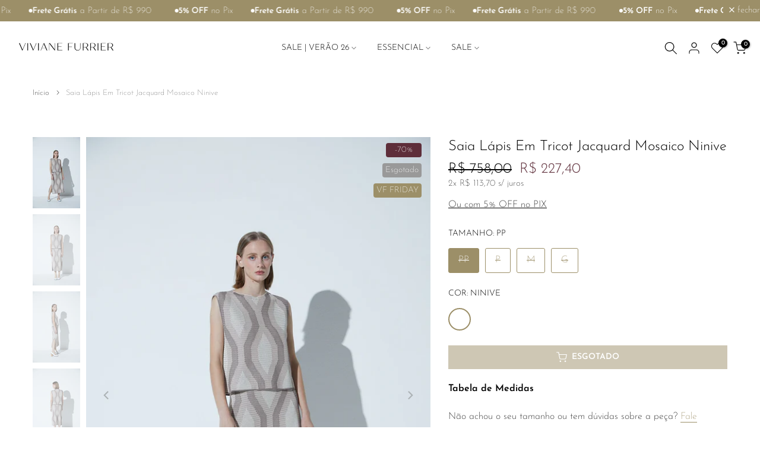

--- FILE ---
content_type: text/html; charset=utf-8
request_url: https://vivianefurrier.com.br/products/saia-lapis-em-tricot-jacquard-mosaico-ninive
body_size: 51505
content:
<!doctype html><html class="t4sp-theme t4s-wrapper__full_width hdt-reveal-in-view rtl_false swatch_color_style_2 pr_border_style_1 pr_img_effect_2 enable_eff_img1_true badge_shape_3 css_for_wis_app_true shadow_round_img_false t4s-header__inline is-remove-unavai-2 t4_compare_false t4s-cart-count-0 t4s-pr-ellipsis-true
 no-js" lang="pt-BR">
  <head>
    <meta charset="utf-8">
    <meta http-equiv="X-UA-Compatible" content="IE=edge">
    <meta name="viewport" content="width=device-width, initial-scale=1, height=device-height, minimum-scale=1.0, maximum-scale=1.0">
    <meta name="theme-color" content="#fff">
    <link rel="canonical" href="https://vivianefurrier.com.br/products/saia-lapis-em-tricot-jacquard-mosaico-ninive">
    <link rel="preconnect" href="https://cdn.shopify.com" crossorigin><link rel="shortcut icon" type="image/png" href="//vivianefurrier.com.br/cdn/shop/files/logo_vf_pretp.png?v=1722437496&width=32"><link rel="preconnect" href="https://fonts.shopifycdn.com" crossorigin><title>Saia Lápis Em Tricot Jacquard Mosaico Ninive &ndash; VivianeFurrier</title>
    <meta name="description" content="A saia Lápis Em Tricot Jacquard Mosaico Azul possui um design midi, feito em tricot com shape reto, fendas laterais e a padronagem cobogó em jacquard. Além de conferir estilo único ao look, a combinação de tons sóbrios e elegantes dá toque refrescante a qualquer produção. Aposte! COMPOSIÇÃO 100% Viscose Forro 100% Poli"><meta name="keywords" content="Saia Lápis Em Tricot Jacquard Mosaico Ninive, VivianeFurrier , vivianefurrier.com.br"/><meta name="author" content="The4">

<meta property="og:site_name" content="VivianeFurrier ">
<meta property="og:url" content="https://vivianefurrier.com.br/products/saia-lapis-em-tricot-jacquard-mosaico-ninive">
<meta property="og:title" content="Saia Lápis Em Tricot Jacquard Mosaico Ninive">
<meta property="og:type" content="product">
<meta property="og:description" content="A saia Lápis Em Tricot Jacquard Mosaico Azul possui um design midi, feito em tricot com shape reto, fendas laterais e a padronagem cobogó em jacquard. Além de conferir estilo único ao look, a combinação de tons sóbrios e elegantes dá toque refrescante a qualquer produção. Aposte! COMPOSIÇÃO 100% Viscose Forro 100% Poli"><meta property="og:image" content="http://vivianefurrier.com.br/cdn/shop/products/187320_187310_FENDI_2.jpg?v=1692035511">
  <meta property="og:image:secure_url" content="https://vivianefurrier.com.br/cdn/shop/products/187320_187310_FENDI_2.jpg?v=1692035511">
  <meta property="og:image:width" content="1365">
  <meta property="og:image:height" content="2048"><meta property="og:price:amount" content="227,40">
  <meta property="og:price:currency" content="BRL"><meta name="twitter:card" content="summary_large_image">
<meta name="twitter:title" content="Saia Lápis Em Tricot Jacquard Mosaico Ninive">
<meta name="twitter:description" content="A saia Lápis Em Tricot Jacquard Mosaico Azul possui um design midi, feito em tricot com shape reto, fendas laterais e a padronagem cobogó em jacquard. Além de conferir estilo único ao look, a combinação de tons sóbrios e elegantes dá toque refrescante a qualquer produção. Aposte! COMPOSIÇÃO 100% Viscose Forro 100% Poli"><script src="//vivianefurrier.com.br/cdn/shop/t/19/assets/lazysizes.min.js?v=19113999703148210021747414453" async="async"></script>
    <script src="//vivianefurrier.com.br/cdn/shop/t/19/assets/global.min.js?v=152447882426438715411747414452" defer="defer"></script>
    <script>window.performance && window.performance.mark && window.performance.mark('shopify.content_for_header.start');</script><meta name="google-site-verification" content="jB3c1SQcRYc4pawHrjJSd67uD_Jwqcif0gm2rjL1GWk">
<meta id="shopify-digital-wallet" name="shopify-digital-wallet" content="/64622919892/digital_wallets/dialog">
<link rel="alternate" type="application/json+oembed" href="https://vivianefurrier.com.br/products/saia-lapis-em-tricot-jacquard-mosaico-ninive.oembed">
<script async="async" src="/checkouts/internal/preloads.js?locale=pt-BR"></script>
<script id="shopify-features" type="application/json">{"accessToken":"418d27c39a82ab573130e9faa40df118","betas":["rich-media-storefront-analytics"],"domain":"vivianefurrier.com.br","predictiveSearch":true,"shopId":64622919892,"locale":"pt-br"}</script>
<script>var Shopify = Shopify || {};
Shopify.shop = "vivianefurrier.myshopify.com";
Shopify.locale = "pt-BR";
Shopify.currency = {"active":"BRL","rate":"1.0"};
Shopify.country = "BR";
Shopify.theme = {"name":"kalles-v4-3-7-1-official-desbloqueado","id":150990979284,"schema_name":"Kalles","schema_version":"4.3.7.1","theme_store_id":null,"role":"main"};
Shopify.theme.handle = "null";
Shopify.theme.style = {"id":null,"handle":null};
Shopify.cdnHost = "vivianefurrier.com.br/cdn";
Shopify.routes = Shopify.routes || {};
Shopify.routes.root = "/";</script>
<script type="module">!function(o){(o.Shopify=o.Shopify||{}).modules=!0}(window);</script>
<script>!function(o){function n(){var o=[];function n(){o.push(Array.prototype.slice.apply(arguments))}return n.q=o,n}var t=o.Shopify=o.Shopify||{};t.loadFeatures=n(),t.autoloadFeatures=n()}(window);</script>
<script id="shop-js-analytics" type="application/json">{"pageType":"product"}</script>
<script defer="defer" async type="module" src="//vivianefurrier.com.br/cdn/shopifycloud/shop-js/modules/v2/client.init-shop-cart-sync_Rd2MozZh.pt-BR.esm.js"></script>
<script defer="defer" async type="module" src="//vivianefurrier.com.br/cdn/shopifycloud/shop-js/modules/v2/chunk.common_Bl7cq5VU.esm.js"></script>
<script type="module">
  await import("//vivianefurrier.com.br/cdn/shopifycloud/shop-js/modules/v2/client.init-shop-cart-sync_Rd2MozZh.pt-BR.esm.js");
await import("//vivianefurrier.com.br/cdn/shopifycloud/shop-js/modules/v2/chunk.common_Bl7cq5VU.esm.js");

  window.Shopify.SignInWithShop?.initShopCartSync?.({"fedCMEnabled":true,"windoidEnabled":true});

</script>
<script>(function() {
  var isLoaded = false;
  function asyncLoad() {
    if (isLoaded) return;
    isLoaded = true;
    var urls = ["https:\/\/getbutton.io\/shopify\/widget\/64622919892.js?v=1655987598\u0026shop=vivianefurrier.myshopify.com","https:\/\/cdn.sender.net\/accounts_resources\/universal.js?resource_key=e35bf6a5659052\u0026shop=vivianefurrier.myshopify.com","https:\/\/api.fastbundle.co\/scripts\/src.js?shop=vivianefurrier.myshopify.com","https:\/\/api.fastbundle.co\/scripts\/script_tag.js?shop=vivianefurrier.myshopify.com"];
    for (var i = 0; i < urls.length; i++) {
      var s = document.createElement('script');
      s.type = 'text/javascript';
      s.async = true;
      s.src = urls[i];
      var x = document.getElementsByTagName('script')[0];
      x.parentNode.insertBefore(s, x);
    }
  };
  if(window.attachEvent) {
    window.attachEvent('onload', asyncLoad);
  } else {
    window.addEventListener('load', asyncLoad, false);
  }
})();</script>
<script id="__st">var __st={"a":64622919892,"offset":-10800,"reqid":"803ed288-3b21-4aca-8839-2f7f7e24ad78-1768602750","pageurl":"vivianefurrier.com.br\/products\/saia-lapis-em-tricot-jacquard-mosaico-ninive","u":"9e23f5f2d60d","p":"product","rtyp":"product","rid":7957558329556};</script>
<script>window.ShopifyPaypalV4VisibilityTracking = true;</script>
<script id="captcha-bootstrap">!function(){'use strict';const t='contact',e='account',n='new_comment',o=[[t,t],['blogs',n],['comments',n],[t,'customer']],c=[[e,'customer_login'],[e,'guest_login'],[e,'recover_customer_password'],[e,'create_customer']],r=t=>t.map((([t,e])=>`form[action*='/${t}']:not([data-nocaptcha='true']) input[name='form_type'][value='${e}']`)).join(','),a=t=>()=>t?[...document.querySelectorAll(t)].map((t=>t.form)):[];function s(){const t=[...o],e=r(t);return a(e)}const i='password',u='form_key',d=['recaptcha-v3-token','g-recaptcha-response','h-captcha-response',i],f=()=>{try{return window.sessionStorage}catch{return}},m='__shopify_v',_=t=>t.elements[u];function p(t,e,n=!1){try{const o=window.sessionStorage,c=JSON.parse(o.getItem(e)),{data:r}=function(t){const{data:e,action:n}=t;return t[m]||n?{data:e,action:n}:{data:t,action:n}}(c);for(const[e,n]of Object.entries(r))t.elements[e]&&(t.elements[e].value=n);n&&o.removeItem(e)}catch(o){console.error('form repopulation failed',{error:o})}}const l='form_type',E='cptcha';function T(t){t.dataset[E]=!0}const w=window,h=w.document,L='Shopify',v='ce_forms',y='captcha';let A=!1;((t,e)=>{const n=(g='f06e6c50-85a8-45c8-87d0-21a2b65856fe',I='https://cdn.shopify.com/shopifycloud/storefront-forms-hcaptcha/ce_storefront_forms_captcha_hcaptcha.v1.5.2.iife.js',D={infoText:'Protegido por hCaptcha',privacyText:'Privacidade',termsText:'Termos'},(t,e,n)=>{const o=w[L][v],c=o.bindForm;if(c)return c(t,g,e,D).then(n);var r;o.q.push([[t,g,e,D],n]),r=I,A||(h.body.append(Object.assign(h.createElement('script'),{id:'captcha-provider',async:!0,src:r})),A=!0)});var g,I,D;w[L]=w[L]||{},w[L][v]=w[L][v]||{},w[L][v].q=[],w[L][y]=w[L][y]||{},w[L][y].protect=function(t,e){n(t,void 0,e),T(t)},Object.freeze(w[L][y]),function(t,e,n,w,h,L){const[v,y,A,g]=function(t,e,n){const i=e?o:[],u=t?c:[],d=[...i,...u],f=r(d),m=r(i),_=r(d.filter((([t,e])=>n.includes(e))));return[a(f),a(m),a(_),s()]}(w,h,L),I=t=>{const e=t.target;return e instanceof HTMLFormElement?e:e&&e.form},D=t=>v().includes(t);t.addEventListener('submit',(t=>{const e=I(t);if(!e)return;const n=D(e)&&!e.dataset.hcaptchaBound&&!e.dataset.recaptchaBound,o=_(e),c=g().includes(e)&&(!o||!o.value);(n||c)&&t.preventDefault(),c&&!n&&(function(t){try{if(!f())return;!function(t){const e=f();if(!e)return;const n=_(t);if(!n)return;const o=n.value;o&&e.removeItem(o)}(t);const e=Array.from(Array(32),(()=>Math.random().toString(36)[2])).join('');!function(t,e){_(t)||t.append(Object.assign(document.createElement('input'),{type:'hidden',name:u})),t.elements[u].value=e}(t,e),function(t,e){const n=f();if(!n)return;const o=[...t.querySelectorAll(`input[type='${i}']`)].map((({name:t})=>t)),c=[...d,...o],r={};for(const[a,s]of new FormData(t).entries())c.includes(a)||(r[a]=s);n.setItem(e,JSON.stringify({[m]:1,action:t.action,data:r}))}(t,e)}catch(e){console.error('failed to persist form',e)}}(e),e.submit())}));const S=(t,e)=>{t&&!t.dataset[E]&&(n(t,e.some((e=>e===t))),T(t))};for(const o of['focusin','change'])t.addEventListener(o,(t=>{const e=I(t);D(e)&&S(e,y())}));const B=e.get('form_key'),M=e.get(l),P=B&&M;t.addEventListener('DOMContentLoaded',(()=>{const t=y();if(P)for(const e of t)e.elements[l].value===M&&p(e,B);[...new Set([...A(),...v().filter((t=>'true'===t.dataset.shopifyCaptcha))])].forEach((e=>S(e,t)))}))}(h,new URLSearchParams(w.location.search),n,t,e,['guest_login'])})(!0,!0)}();</script>
<script integrity="sha256-4kQ18oKyAcykRKYeNunJcIwy7WH5gtpwJnB7kiuLZ1E=" data-source-attribution="shopify.loadfeatures" defer="defer" src="//vivianefurrier.com.br/cdn/shopifycloud/storefront/assets/storefront/load_feature-a0a9edcb.js" crossorigin="anonymous"></script>
<script data-source-attribution="shopify.dynamic_checkout.dynamic.init">var Shopify=Shopify||{};Shopify.PaymentButton=Shopify.PaymentButton||{isStorefrontPortableWallets:!0,init:function(){window.Shopify.PaymentButton.init=function(){};var t=document.createElement("script");t.src="https://vivianefurrier.com.br/cdn/shopifycloud/portable-wallets/latest/portable-wallets.pt-br.js",t.type="module",document.head.appendChild(t)}};
</script>
<script data-source-attribution="shopify.dynamic_checkout.buyer_consent">
  function portableWalletsHideBuyerConsent(e){var t=document.getElementById("shopify-buyer-consent"),n=document.getElementById("shopify-subscription-policy-button");t&&n&&(t.classList.add("hidden"),t.setAttribute("aria-hidden","true"),n.removeEventListener("click",e))}function portableWalletsShowBuyerConsent(e){var t=document.getElementById("shopify-buyer-consent"),n=document.getElementById("shopify-subscription-policy-button");t&&n&&(t.classList.remove("hidden"),t.removeAttribute("aria-hidden"),n.addEventListener("click",e))}window.Shopify?.PaymentButton&&(window.Shopify.PaymentButton.hideBuyerConsent=portableWalletsHideBuyerConsent,window.Shopify.PaymentButton.showBuyerConsent=portableWalletsShowBuyerConsent);
</script>
<script data-source-attribution="shopify.dynamic_checkout.cart.bootstrap">document.addEventListener("DOMContentLoaded",(function(){function t(){return document.querySelector("shopify-accelerated-checkout-cart, shopify-accelerated-checkout")}if(t())Shopify.PaymentButton.init();else{new MutationObserver((function(e,n){t()&&(Shopify.PaymentButton.init(),n.disconnect())})).observe(document.body,{childList:!0,subtree:!0})}}));
</script>

<script>window.performance && window.performance.mark && window.performance.mark('shopify.content_for_header.end');</script>
<link rel="preload" as="font" href="//vivianefurrier.com.br/cdn/fonts/josefin_sans/josefinsans_n3.374d5f789b55dc43ab676daa4d4b2e3218eb6d25.woff2" type="font/woff2" crossorigin><link rel="preload" as="font" href="//vivianefurrier.com.br/cdn/fonts/josefin_sans/josefinsans_n3.374d5f789b55dc43ab676daa4d4b2e3218eb6d25.woff2" type="font/woff2" crossorigin><link rel="preload" as="font" href="//vivianefurrier.com.br/cdn/fonts/josefin_sans/josefinsans_n3.374d5f789b55dc43ab676daa4d4b2e3218eb6d25.woff2" type="font/woff2" crossorigin><link href="//vivianefurrier.com.br/cdn/shop/t/19/assets/base.css?v=134103827360669918581751110730" rel="stylesheet" type="text/css" media="all" /><style data-shopify>@font-face {
  font-family: "Josefin Sans";
  font-weight: 100;
  font-style: normal;
  font-display: swap;
  src: url("//vivianefurrier.com.br/cdn/fonts/josefin_sans/josefinsans_n1.7ac6a2233ee9eda8d5e906a90d109d1138a3c5c7.woff2") format("woff2"),
       url("//vivianefurrier.com.br/cdn/fonts/josefin_sans/josefinsans_n1.c4e046668207726c84b74f1a602800f2f718fff0.woff") format("woff");
}
@font-face {
  font-family: "Josefin Sans";
  font-weight: 100;
  font-style: italic;
  font-display: swap;
  src: url("//vivianefurrier.com.br/cdn/fonts/josefin_sans/josefinsans_i1.a8c96c08dddd60daa540fcf458610820c3ced64c.woff2") format("woff2"),
       url("//vivianefurrier.com.br/cdn/fonts/josefin_sans/josefinsans_i1.0c90a0324fb620a4e944dbba474e4ad622129d8d.woff") format("woff");
}
@font-face {
  font-family: "Josefin Sans";
  font-weight: 200;
  font-style: normal;
  font-display: swap;
  src: url("//vivianefurrier.com.br/cdn/fonts/josefin_sans/josefinsans_n2.81ab3ba25cd7b97672ed07f9d0b9643fbcfc0700.woff2") format("woff2"),
       url("//vivianefurrier.com.br/cdn/fonts/josefin_sans/josefinsans_n2.ddb344b9b87ea31eebfb8b9f1462efcb5385be19.woff") format("woff");
}
@font-face {
  font-family: "Josefin Sans";
  font-weight: 200;
  font-style: italic;
  font-display: swap;
  src: url("//vivianefurrier.com.br/cdn/fonts/josefin_sans/josefinsans_i2.25876b74c4d450602060df8d9d1d55af450bc400.woff2") format("woff2"),
       url("//vivianefurrier.com.br/cdn/fonts/josefin_sans/josefinsans_i2.c6e0b53378f4431aba6bf581370d9c1495794e78.woff") format("woff");
}
@font-face {
  font-family: "Josefin Sans";
  font-weight: 300;
  font-style: normal;
  font-display: swap;
  src: url("//vivianefurrier.com.br/cdn/fonts/josefin_sans/josefinsans_n3.374d5f789b55dc43ab676daa4d4b2e3218eb6d25.woff2") format("woff2"),
       url("//vivianefurrier.com.br/cdn/fonts/josefin_sans/josefinsans_n3.96e999b56a2455ae25366c2fa92b6bd8280af01a.woff") format("woff");
}
@font-face {
  font-family: "Josefin Sans";
  font-weight: 300;
  font-style: italic;
  font-display: swap;
  src: url("//vivianefurrier.com.br/cdn/fonts/josefin_sans/josefinsans_i3.fa135db3a1aedba72fa0faddcfc63015a658db80.woff2") format("woff2"),
       url("//vivianefurrier.com.br/cdn/fonts/josefin_sans/josefinsans_i3.7b6eb36e9626277bd8a95b07388a9e1123f85281.woff") format("woff");
}
@font-face {
  font-family: "Josefin Sans";
  font-weight: 400;
  font-style: normal;
  font-display: swap;
  src: url("//vivianefurrier.com.br/cdn/fonts/josefin_sans/josefinsans_n4.70f7efd699799949e6d9f99bc20843a2c86a2e0f.woff2") format("woff2"),
       url("//vivianefurrier.com.br/cdn/fonts/josefin_sans/josefinsans_n4.35d308a1bdf56e5556bc2ac79702c721e4e2e983.woff") format("woff");
}
@font-face {
  font-family: "Josefin Sans";
  font-weight: 400;
  font-style: italic;
  font-display: swap;
  src: url("//vivianefurrier.com.br/cdn/fonts/josefin_sans/josefinsans_i4.a2ba85bff59cf18a6ad90c24fe1808ddb8ce1343.woff2") format("woff2"),
       url("//vivianefurrier.com.br/cdn/fonts/josefin_sans/josefinsans_i4.2dba61e1d135ab449e8e134ba633cf0d31863cc4.woff") format("woff");
}
@font-face {
  font-family: "Josefin Sans";
  font-weight: 500;
  font-style: normal;
  font-display: swap;
  src: url("//vivianefurrier.com.br/cdn/fonts/josefin_sans/josefinsans_n5.72427d78743bbf3591b498f66ad0f8361904dc4d.woff2") format("woff2"),
       url("//vivianefurrier.com.br/cdn/fonts/josefin_sans/josefinsans_n5.15e133f4dfd3ea9ee7de5283759b87e9708721ae.woff") format("woff");
}
@font-face {
  font-family: "Josefin Sans";
  font-weight: 500;
  font-style: italic;
  font-display: swap;
  src: url("//vivianefurrier.com.br/cdn/fonts/josefin_sans/josefinsans_i5.24cfcbf486b16cad465e46cf4f709f8dee1c9da0.woff2") format("woff2"),
       url("//vivianefurrier.com.br/cdn/fonts/josefin_sans/josefinsans_i5.9788b7a07516efceab3b983b467dd972211b8317.woff") format("woff");
}
@font-face {
  font-family: "Josefin Sans";
  font-weight: 600;
  font-style: normal;
  font-display: swap;
  src: url("//vivianefurrier.com.br/cdn/fonts/josefin_sans/josefinsans_n6.afe095792949c54ae236c64ec95a9caea4be35d6.woff2") format("woff2"),
       url("//vivianefurrier.com.br/cdn/fonts/josefin_sans/josefinsans_n6.0ea222c12f299e43fa61b9245ec23b623ebeb1e9.woff") format("woff");
}
@font-face {
  font-family: "Josefin Sans";
  font-weight: 600;
  font-style: italic;
  font-display: swap;
  src: url("//vivianefurrier.com.br/cdn/fonts/josefin_sans/josefinsans_i6.7a9f0e99230d38dd3e0abe7ca5ca23f913d05281.woff2") format("woff2"),
       url("//vivianefurrier.com.br/cdn/fonts/josefin_sans/josefinsans_i6.67c153e9e49a5dd7b6b7058351ca5c215b18a446.woff") format("woff");
}
@font-face {
  font-family: "Josefin Sans";
  font-weight: 700;
  font-style: normal;
  font-display: swap;
  src: url("//vivianefurrier.com.br/cdn/fonts/josefin_sans/josefinsans_n7.4edc746dce14b53e39df223fba72d5f37c3d525d.woff2") format("woff2"),
       url("//vivianefurrier.com.br/cdn/fonts/josefin_sans/josefinsans_n7.051568b12ab464ee8f0241094cdd7a1c80fbd08d.woff") format("woff");
}
@font-face {
  font-family: "Josefin Sans";
  font-weight: 700;
  font-style: italic;
  font-display: swap;
  src: url("//vivianefurrier.com.br/cdn/fonts/josefin_sans/josefinsans_i7.733dd5c50cdd7b706d9ec731b4016d1edd55db5e.woff2") format("woff2"),
       url("//vivianefurrier.com.br/cdn/fonts/josefin_sans/josefinsans_i7.094ef86ca8f6eafea52b87b4f09feefb278e539d.woff") format("woff");
}
@font-face {
  font-family: "Open Sans";
  font-weight: 300;
  font-style: normal;
  font-display: swap;
  src: url("//vivianefurrier.com.br/cdn/fonts/open_sans/opensans_n3.b10466eda05a6b2d1ef0f6ba490dcecf7588dd78.woff2") format("woff2"),
       url("//vivianefurrier.com.br/cdn/fonts/open_sans/opensans_n3.056c4b5dddadba7018747bd50fdaa80430e21710.woff") format("woff");
}
@font-face {
  font-family: "Open Sans";
  font-weight: 300;
  font-style: italic;
  font-display: swap;
  src: url("//vivianefurrier.com.br/cdn/fonts/open_sans/opensans_i3.853ebda1c5f31329bb2a566ea7797548807a48bf.woff2") format("woff2"),
       url("//vivianefurrier.com.br/cdn/fonts/open_sans/opensans_i3.3359d7c8c5a869c65cb7df3aa76a8d52237b1b65.woff") format("woff");
}
@font-face {
  font-family: "Open Sans";
  font-weight: 400;
  font-style: normal;
  font-display: swap;
  src: url("//vivianefurrier.com.br/cdn/fonts/open_sans/opensans_n4.c32e4d4eca5273f6d4ee95ddf54b5bbb75fc9b61.woff2") format("woff2"),
       url("//vivianefurrier.com.br/cdn/fonts/open_sans/opensans_n4.5f3406f8d94162b37bfa232b486ac93ee892406d.woff") format("woff");
}
@font-face {
  font-family: "Open Sans";
  font-weight: 400;
  font-style: italic;
  font-display: swap;
  src: url("//vivianefurrier.com.br/cdn/fonts/open_sans/opensans_i4.6f1d45f7a46916cc95c694aab32ecbf7509cbf33.woff2") format("woff2"),
       url("//vivianefurrier.com.br/cdn/fonts/open_sans/opensans_i4.4efaa52d5a57aa9a57c1556cc2b7465d18839daa.woff") format("woff");
}
@font-face {
  font-family: "Open Sans";
  font-weight: 500;
  font-style: normal;
  font-display: swap;
  src: url("//vivianefurrier.com.br/cdn/fonts/open_sans/opensans_n5.500dcf21ddee5bc5855ad3a20394d3bc363c217c.woff2") format("woff2"),
       url("//vivianefurrier.com.br/cdn/fonts/open_sans/opensans_n5.af1a06d824dccfb4d400ba874ef19176651ec834.woff") format("woff");
}
@font-face {
  font-family: "Open Sans";
  font-weight: 500;
  font-style: italic;
  font-display: swap;
  src: url("//vivianefurrier.com.br/cdn/fonts/open_sans/opensans_i5.3ead07c98afbb2e3ec3fe4a47b127b51213a1971.woff2") format("woff2"),
       url("//vivianefurrier.com.br/cdn/fonts/open_sans/opensans_i5.b00ab1ae87e1c84d69a00cf4ca69626559fa5f8c.woff") format("woff");
}
@font-face {
  font-family: "Open Sans";
  font-weight: 600;
  font-style: normal;
  font-display: swap;
  src: url("//vivianefurrier.com.br/cdn/fonts/open_sans/opensans_n6.15aeff3c913c3fe570c19cdfeed14ce10d09fb08.woff2") format("woff2"),
       url("//vivianefurrier.com.br/cdn/fonts/open_sans/opensans_n6.14bef14c75f8837a87f70ce22013cb146ee3e9f3.woff") format("woff");
}
@font-face {
  font-family: "Open Sans";
  font-weight: 600;
  font-style: italic;
  font-display: swap;
  src: url("//vivianefurrier.com.br/cdn/fonts/open_sans/opensans_i6.828bbc1b99433eacd7d50c9f0c1bfe16f27b89a3.woff2") format("woff2"),
       url("//vivianefurrier.com.br/cdn/fonts/open_sans/opensans_i6.a79e1402e2bbd56b8069014f43ff9c422c30d057.woff") format("woff");
}
@font-face {
  font-family: "Open Sans";
  font-weight: 700;
  font-style: normal;
  font-display: swap;
  src: url("//vivianefurrier.com.br/cdn/fonts/open_sans/opensans_n7.a9393be1574ea8606c68f4441806b2711d0d13e4.woff2") format("woff2"),
       url("//vivianefurrier.com.br/cdn/fonts/open_sans/opensans_n7.7b8af34a6ebf52beb1a4c1d8c73ad6910ec2e553.woff") format("woff");
}
@font-face {
  font-family: "Open Sans";
  font-weight: 700;
  font-style: italic;
  font-display: swap;
  src: url("//vivianefurrier.com.br/cdn/fonts/open_sans/opensans_i7.916ced2e2ce15f7fcd95d196601a15e7b89ee9a4.woff2") format("woff2"),
       url("//vivianefurrier.com.br/cdn/fonts/open_sans/opensans_i7.99a9cff8c86ea65461de497ade3d515a98f8b32a.woff") format("woff");
}
@font-face {
  font-family: "Open Sans";
  font-weight: 800;
  font-style: normal;
  font-display: swap;
  src: url("//vivianefurrier.com.br/cdn/fonts/open_sans/opensans_n8.8397a8153d7172f9fd2b668340b216c70cae90a5.woff2") format("woff2"),
       url("//vivianefurrier.com.br/cdn/fonts/open_sans/opensans_n8.e6b8c8da9a85739da8727944118b210848d95f08.woff") format("woff");
}
@font-face {
  font-family: "Open Sans";
  font-weight: 800;
  font-style: italic;
  font-display: swap;
  src: url("//vivianefurrier.com.br/cdn/fonts/open_sans/opensans_i8.677319af1852e587858f0d12fe49bfe640a8e14c.woff2") format("woff2"),
       url("//vivianefurrier.com.br/cdn/fonts/open_sans/opensans_i8.77fafba30cfcb72e4c6963135ff055209eecce0f.woff") format("woff");
}
@font-face {
  font-family: "Libre Baskerville";
  font-weight: 400;
  font-style: normal;
  font-display: swap;
  src: url("//vivianefurrier.com.br/cdn/fonts/libre_baskerville/librebaskerville_n4.2ec9ee517e3ce28d5f1e6c6e75efd8a97e59c189.woff2") format("woff2"),
       url("//vivianefurrier.com.br/cdn/fonts/libre_baskerville/librebaskerville_n4.323789551b85098885c8eccedfb1bd8f25f56007.woff") format("woff");
}
:root {
        
         /* CSS Variables */
        --wrapper-mw      : 1420px;
        --font-family-1   : "Josefin Sans", sans-serif;;
        --font-family-2   : "Open Sans", sans-serif;;
        --font-family-3   : "Libre Baskerville", serif;;
        --font-body-family   : "Josefin Sans", sans-serif;;
        --font-heading-family: "Josefin Sans", sans-serif;;
       
        
        --t4s-success-color       : #428445;
        --t4s-success-color-rgb   : 66, 132, 69;
        --t4s-warning-color       : #e0b252;
        --t4s-warning-color-rgb   : 224, 178, 82;
        --t4s-error-color         : #EB001B;
        --t4s-error-color-rgb     : 235, 0, 27;
        --t4s-light-color         : #ffffff;
        --t4s-dark-color          : #222222;
        --t4s-highlight-color     : #ec0101;
        --t4s-tooltip-background  : #9c8f68;
        --t4s-tooltip-color       : #fff;
        --primary-sw-color        : #9c8f68;
        --primary-sw-color-rgb    : 156, 143, 104;
        --border-sw-color         : #9c8f68;
        --secondary-sw-color      : #9c8f68;
        --primary-price-color     : #5e2e3a;
        --secondary-price-color   : #878787;
        
        --t4s-body-background     : #fff;
        --text-color              : #000000;
        --text-color-rgb          : 0, 0, 0;
        --heading-color           : #000000;
        --accent-color            : #000000;
        --accent-color-rgb        : 0, 0, 0;
        --accent-color-darken     : #000000;
        --accent-color-hover      : var(--accent-color-darken);
        --secondary-color         : #000000;
        --secondary-color-rgb     : 0, 0, 0;
        --link-color              : #9c8f68;
        --link-color-hover        : #00194b;
        --border-color            : #e7e7e7;
        --border-color-rgb        : 231, 231, 231;
        --border-primary-color    : #333;
        --button-background       : #9c8f68;
        --button-color            : #fff;
        --button-background-hover : #000000;
        --button-color-hover      : #fff;

        --sale-badge-background    : #5e2e3a;
        --sale-badge-color         : #fff;
        --new-badge-background     : #109533;
        --new-badge-color          : #fff;
        --preorder-badge-background: #8a737f;
        --preorder-badge-color     : #fff;
        --soldout-badge-background : #999999;
        --soldout-badge-color      : #fff;
        --custom-badge-background  : #9c8f68;
        --custom-badge-color       : #fff;/* Shopify related variables */
        --payment-terms-background-color: ;
        
        --lz-background: #f5f5f5;
        --lz-img: url("//vivianefurrier.com.br/cdn/shop/t/19/assets/t4s_loader.svg?v=79021592735482363621749471110");}

    html {
      font-size: 62.5%;
      height: 100%;
    }

    body {
      margin: 0;
      overflow-x: hidden;
      font-size:16px;
      letter-spacing: 0px;
      color: var(--text-color);
      font-family: var(--font-body-family);
      line-height: 1.7;
      font-weight: 200;
      -webkit-font-smoothing: auto;
      -moz-osx-font-smoothing: auto;
    }
    /*
    @media screen and (min-width: 750px) {
      body {
        font-size: 1.6rem;
      }
    }
    */

    h1, h2, h3, h4, h5, h6, .t4s_as_title {
      color: var(--heading-color);
      font-family: var(--font-heading-family);
      line-height: 1.4;
      font-weight: 300;
      letter-spacing: 0px;
    }
    h1 { font-size: 37px }
    h2 { font-size: 29px }
    h3 { font-size: 23px }
    h4 { font-size: 18px }
    h5 { font-size: 17px }
    h6 { font-size: 15.5px }
    a,.t4s_as_link {
      /* font-family: var(--font-link-family); */
      color: var(--link-color);
    }
    a:hover,.t4s_as_link:hover {
      color: var(--link-color-hover);
    }
    button,
    input,
    optgroup,
    select,
    textarea {
      border-color: var(--border-color);
    }
    .t4s_as_button,
    button,
    input[type="button"]:not(.t4s-btn),
    input[type="reset"],
    input[type="submit"]:not(.t4s-btn) {
      font-family: var(--font-button-family);
      color: var(--button-color);
      background-color: var(--button-background);
      border-color: var(--button-background);
    }
    .t4s_as_button:hover,
    button:hover,
    input[type="button"]:not(.t4s-btn):hover, 
    input[type="reset"]:hover,
    input[type="submit"]:not(.t4s-btn):hover  {
      color: var(--button-color-hover);
      background-color: var(--button-background-hover);
      border-color: var(--button-background-hover);
    }
    
    .t4s-cp,.t4s-color-accent { color : var(--accent-color) }.t4s-ct,.t4s-color-text { color : var(--text-color) }.t4s-ch,.t4ss-color-heading { color : var(--heading-color) }.t4s-csecondary { color : var(--secondary-color) }
    
    .t4s-fnt-fm-1 {
      font-family: var(--font-family-1) !important;
    }
    .t4s-fnt-fm-2 {
      font-family: var(--font-family-2) !important;
    }
    .t4s-fnt-fm-3 {
      font-family: var(--font-family-3) !important;
    }
    .t4s-cr {
        color: var(--t4s-highlight-color);
    }
    .t4s-price__sale { color: var(--primary-price-color); }.t4s-fix-overflow.t4s-row { max-width: 100vw;margin-left: auto;margin-right: auto;}.lazyloadt4s-opt {opacity: 1 !important;transition: opacity 0s, transform 1s !important;}.t4s-d-block {display: block;}.t4s-d-none {display: none;}@media (min-width: 768px) {.t4s-d-md-block {display: block;}.t4s-d-md-none {display: none; }}@media (min-width: 1025px) {.t4s-d-lg-block {display: block;}.t4s-d-lg-none {display: none; }}.t4s-product .t4s-product-sizes > span.t4s-product-sizes--sold-out,     
      .t4s-product .t4s-product-sizes[data-size="1"] > span:after{
        display: none;
      }.t4s-pr-color__item.t4s-pr-color--sold-out {
        display: none;
      }@media (prefers-reduced-motion: no-preference) {
    :root {
    --duration-extra-long: .6s;
    --ease-out-slow: cubic-bezier(0, 0, .3, 1);
    --animation-slide-in: revealSlideIn var(--duration-extra-long) var(--ease-out-slow) forwards;
    --animation-fade-in: reveaFadeIn var(--duration-extra-long)  var(--ease-out-slow);
    }

    .hdt-reveal-in-view :where([hdt-reveal="fade-in"], [hdt-reveal="slide-in"]):not([animationend]) {
      opacity: .01;
    }

    .hdt-reveal-in-view [hdt-reveal="slide-in"]:not([animationend]) {
      transform: translateY(2rem);
    }

    .hdt-reveal-in-view [hdt-reveal="fade-in"]:not(.hdt-reveal--offscreen, [animationend]) {
      opacity: 1;
      animation: var(--animation-fade-in);
    }

    .hdt-reveal-in-view [hdt-reveal="slide-in"]:not(.hdt-reveal--offscreen, [animationend]) {
      animation: var(--animation-slide-in);
      animation-delay: calc(var(--animation-order, 0) * 75ms);
    }.hdt-reveal-in-view .flickityt4s:not(.flickityt4s-enabled) [hdt-reveal="fade-in"],
    .hdt-reveal-in-view .flickityt4s:not(.flickityt4s-enabled) [hdt-reveal="slide-in"] {
      animation-iteration-count: 0;
    }
    .hdt-reveal-in-view .flickityt4s.t4s-enabled:not(.flickityt4s-enabled) [hdt-reveal="fade-in"],
    .hdt-reveal-in-view .flickityt4s.t4s-enabled:not(.flickityt4s-enabled) [hdt-reveal="slide-in"] {
      animation-iteration-count: 1;
    }
    @media (min-width:768px){
      .hdt-reveal-in-view .flickityt4s.carousel-disable-md:not(.flickityt4s-enabled) [hdt-reveal="fade-in"],
      .hdt-reveal-in-view .flickityt4s.carousel-disable-md:not(.flickityt4s-enabled) [hdt-reveal="slide-in"] {
        animation-iteration-count: 1;
      }
    }

    .hdt-reveal-in-view :where([hdt-reveal="fade-in"].hdt-reveal--design-mode, [hdt-reveal="slide-in"].hdt-reveal--design-mode, [hdt-reveal]:not(.hdt-reveal--offscreen).hdt-reveal--cancel):not([animationend]) {
      opacity: 1;
      animation: none;
      transition: none;
    }

    .hdt-reveal-in-view [hdt-reveal="slide-in"]:not([animationend]).hdt-reveal--design-mode {
      transform: translateY(0);
    }

    @keyframes revealSlideIn {
      from {
        transform: translateY(2rem);
        opacity: 0.01;
      }
      to {
        transform: translateY(0);
        opacity: 1;
      }
    }

    @keyframes reveaFadeIn {
      from {
        opacity: 0.01;
      }
      to {
        opacity: 1;
      }
    }
  }</style><script>
  const isBehaviorSmooth = 'scrollBehavior' in document.documentElement.style && getComputedStyle(document.documentElement).scrollBehavior === 'smooth';
  const t4sXMLHttpRequest = window.XMLHttpRequest, documentElementT4s = document.documentElement; documentElementT4s.className = documentElementT4s.className.replace('no-js', 'js');function loadImageT4s(_this) { _this.classList.add('lazyloadt4sed')};(function() { const matchMediaHoverT4s = (window.matchMedia('(-moz-touch-enabled: 1), (hover: none)')).matches; documentElementT4s.className += ((window.CSS && window.CSS.supports('(position: sticky) or (position: -webkit-sticky)')) ? ' t4sp-sticky' : ' t4sp-no-sticky'); documentElementT4s.className += matchMediaHoverT4s ? ' t4sp-no-hover' : ' t4sp-hover'; window.onpageshow = function() { if (performance.navigation.type === 2) {document.dispatchEvent(new CustomEvent('cart:refresh'))} }; if (!matchMediaHoverT4s && window.width > 1024) { document.addEventListener('mousemove', function(evt) { documentElementT4s.classList.replace('t4sp-no-hover','t4sp-hover'); document.dispatchEvent(new CustomEvent('theme:hover')); }, {once : true} ); } }());</script><script>const RevealT4s=function(){const e="hdt-reveal",n=e+"--offscreen",t=e+"--cancel",s=e=>{const n=e.target;n.isAnimationend&&(n.setAttribute("animationend",""),n.removeEventListener("animationend",s))};function o(e,o){e.forEach((e,r)=>{const i=e.target;i.setAttribute("observed",""),e.isIntersecting?(i.isUnobserve=!0,i.classList.contains(n)&&i.classList.remove(n),o.unobserve(i)):i.isUnobserve||(i.classList.add(n),i.classList.remove(t)),i.isAnimationend=!0,i.addEventListener("animationend",s)})}return function(n=document,t=!1){const s=Array.from(n.querySelectorAll(`[${e}]:not([observed])`));if(0===s.length)return;if(t)return void s.forEach(n=>{n.classList.add(e+"--design-mode")});const r=new IntersectionObserver(o,{rootMargin:"0px 0px -50px 0px"});s.forEach(e=>r.observe(e))}}();window.matchMedia("(prefers-reduced-motion: no-preference)").matches&&(window.addEventListener("DOMContentLoaded",()=>RevealT4s()),Shopify.designMode&&(document.addEventListener("shopify:section:load",e=>RevealT4s(e.target,!0)),document.addEventListener("shopify:section:reorder",()=>RevealT4s(document,!0))));</script><link rel="stylesheet" href="//vivianefurrier.com.br/cdn/shop/t/19/assets/ecomrise-colors.css?v=47824910511829063421747414452" media="print" onload="this.media='all'"><!-- BEGIN app block: shopify://apps/scala-parcelamentos/blocks/productsCSS/def817a5-48c7-43b3-b8b9-553076d860c7 -->

<style data-shopify>span#parcelator.parcelatorProduct p {            text-align: default;      font-size: 15px;}    .parcelatorProduct p:first-of-type {     margin-top: 0px !important;   }  .parcelatorProduct:last-child p, scala-tabela, scala-activator {     margin-bottom: 0px !important;   }</style>
<!-- END app block --><!-- BEGIN app block: shopify://apps/xo-insert-code/blocks/insert-code-header/72017b12-3679-442e-b23c-5c62460717f5 --><!-- XO-InsertCode Header -->


<script type="text/javascript">
    (function(c,l,a,r,i,t,y){
        c[a]=c[a]||function(){(c[a].q=c[a].q||[]).push(arguments)};
        t=l.createElement(r);t.async=1;t.src="https://www.clarity.ms/tag/"+i;
        y=l.getElementsByTagName(r)[0];y.parentNode.insertBefore(t,y);
    })(window, document, "clarity", "script", "ddattmjbim");
</script>
  
<!-- End: XO-InsertCode Header -->


<!-- END app block --><!-- BEGIN app block: shopify://apps/scala-parcelamentos/blocks/collectionCSS/def817a5-48c7-43b3-b8b9-553076d860c7 -->

<style data-shopify>.parcelatorCollection p {                font-size: 0.8em;    }      .parcelatorCollection p:first-of-type{  margin-top: 0px !important;  }  .parcelatorCollection p:last-of-type{    margin-bottom: 0px !important;  }</style>

<!-- END app block --><script src="https://cdn.shopify.com/extensions/019b7cd0-6587-73c3-9937-bcc2249fa2c4/lb-upsell-227/assets/lb-selleasy.js" type="text/javascript" defer="defer"></script>
<script src="https://cdn.shopify.com/extensions/019b8d54-2388-79d8-becc-d32a3afe2c7a/omnisend-50/assets/omnisend-in-shop.js" type="text/javascript" defer="defer"></script>
<script src="https://cdn.shopify.com/extensions/019bab9e-12a4-7e74-975a-daf17c59f7a4/scala-parcelamentos-154/assets/table.js" type="text/javascript" defer="defer"></script>
<script src="https://cdn.shopify.com/extensions/019bab9e-12a4-7e74-975a-daf17c59f7a4/scala-parcelamentos-154/assets/oneator.js" type="text/javascript" defer="defer"></script>
<link href="https://cdn.shopify.com/extensions/019bab9e-12a4-7e74-975a-daf17c59f7a4/scala-parcelamentos-154/assets/oneator.css" rel="stylesheet" type="text/css" media="all">
<link href="https://monorail-edge.shopifysvc.com" rel="dns-prefetch">
<script>(function(){if ("sendBeacon" in navigator && "performance" in window) {try {var session_token_from_headers = performance.getEntriesByType('navigation')[0].serverTiming.find(x => x.name == '_s').description;} catch {var session_token_from_headers = undefined;}var session_cookie_matches = document.cookie.match(/_shopify_s=([^;]*)/);var session_token_from_cookie = session_cookie_matches && session_cookie_matches.length === 2 ? session_cookie_matches[1] : "";var session_token = session_token_from_headers || session_token_from_cookie || "";function handle_abandonment_event(e) {var entries = performance.getEntries().filter(function(entry) {return /monorail-edge.shopifysvc.com/.test(entry.name);});if (!window.abandonment_tracked && entries.length === 0) {window.abandonment_tracked = true;var currentMs = Date.now();var navigation_start = performance.timing.navigationStart;var payload = {shop_id: 64622919892,url: window.location.href,navigation_start,duration: currentMs - navigation_start,session_token,page_type: "product"};window.navigator.sendBeacon("https://monorail-edge.shopifysvc.com/v1/produce", JSON.stringify({schema_id: "online_store_buyer_site_abandonment/1.1",payload: payload,metadata: {event_created_at_ms: currentMs,event_sent_at_ms: currentMs}}));}}window.addEventListener('pagehide', handle_abandonment_event);}}());</script>
<script id="web-pixels-manager-setup">(function e(e,d,r,n,o){if(void 0===o&&(o={}),!Boolean(null===(a=null===(i=window.Shopify)||void 0===i?void 0:i.analytics)||void 0===a?void 0:a.replayQueue)){var i,a;window.Shopify=window.Shopify||{};var t=window.Shopify;t.analytics=t.analytics||{};var s=t.analytics;s.replayQueue=[],s.publish=function(e,d,r){return s.replayQueue.push([e,d,r]),!0};try{self.performance.mark("wpm:start")}catch(e){}var l=function(){var e={modern:/Edge?\/(1{2}[4-9]|1[2-9]\d|[2-9]\d{2}|\d{4,})\.\d+(\.\d+|)|Firefox\/(1{2}[4-9]|1[2-9]\d|[2-9]\d{2}|\d{4,})\.\d+(\.\d+|)|Chrom(ium|e)\/(9{2}|\d{3,})\.\d+(\.\d+|)|(Maci|X1{2}).+ Version\/(15\.\d+|(1[6-9]|[2-9]\d|\d{3,})\.\d+)([,.]\d+|)( \(\w+\)|)( Mobile\/\w+|) Safari\/|Chrome.+OPR\/(9{2}|\d{3,})\.\d+\.\d+|(CPU[ +]OS|iPhone[ +]OS|CPU[ +]iPhone|CPU IPhone OS|CPU iPad OS)[ +]+(15[._]\d+|(1[6-9]|[2-9]\d|\d{3,})[._]\d+)([._]\d+|)|Android:?[ /-](13[3-9]|1[4-9]\d|[2-9]\d{2}|\d{4,})(\.\d+|)(\.\d+|)|Android.+Firefox\/(13[5-9]|1[4-9]\d|[2-9]\d{2}|\d{4,})\.\d+(\.\d+|)|Android.+Chrom(ium|e)\/(13[3-9]|1[4-9]\d|[2-9]\d{2}|\d{4,})\.\d+(\.\d+|)|SamsungBrowser\/([2-9]\d|\d{3,})\.\d+/,legacy:/Edge?\/(1[6-9]|[2-9]\d|\d{3,})\.\d+(\.\d+|)|Firefox\/(5[4-9]|[6-9]\d|\d{3,})\.\d+(\.\d+|)|Chrom(ium|e)\/(5[1-9]|[6-9]\d|\d{3,})\.\d+(\.\d+|)([\d.]+$|.*Safari\/(?![\d.]+ Edge\/[\d.]+$))|(Maci|X1{2}).+ Version\/(10\.\d+|(1[1-9]|[2-9]\d|\d{3,})\.\d+)([,.]\d+|)( \(\w+\)|)( Mobile\/\w+|) Safari\/|Chrome.+OPR\/(3[89]|[4-9]\d|\d{3,})\.\d+\.\d+|(CPU[ +]OS|iPhone[ +]OS|CPU[ +]iPhone|CPU IPhone OS|CPU iPad OS)[ +]+(10[._]\d+|(1[1-9]|[2-9]\d|\d{3,})[._]\d+)([._]\d+|)|Android:?[ /-](13[3-9]|1[4-9]\d|[2-9]\d{2}|\d{4,})(\.\d+|)(\.\d+|)|Mobile Safari.+OPR\/([89]\d|\d{3,})\.\d+\.\d+|Android.+Firefox\/(13[5-9]|1[4-9]\d|[2-9]\d{2}|\d{4,})\.\d+(\.\d+|)|Android.+Chrom(ium|e)\/(13[3-9]|1[4-9]\d|[2-9]\d{2}|\d{4,})\.\d+(\.\d+|)|Android.+(UC? ?Browser|UCWEB|U3)[ /]?(15\.([5-9]|\d{2,})|(1[6-9]|[2-9]\d|\d{3,})\.\d+)\.\d+|SamsungBrowser\/(5\.\d+|([6-9]|\d{2,})\.\d+)|Android.+MQ{2}Browser\/(14(\.(9|\d{2,})|)|(1[5-9]|[2-9]\d|\d{3,})(\.\d+|))(\.\d+|)|K[Aa][Ii]OS\/(3\.\d+|([4-9]|\d{2,})\.\d+)(\.\d+|)/},d=e.modern,r=e.legacy,n=navigator.userAgent;return n.match(d)?"modern":n.match(r)?"legacy":"unknown"}(),u="modern"===l?"modern":"legacy",c=(null!=n?n:{modern:"",legacy:""})[u],f=function(e){return[e.baseUrl,"/wpm","/b",e.hashVersion,"modern"===e.buildTarget?"m":"l",".js"].join("")}({baseUrl:d,hashVersion:r,buildTarget:u}),m=function(e){var d=e.version,r=e.bundleTarget,n=e.surface,o=e.pageUrl,i=e.monorailEndpoint;return{emit:function(e){var a=e.status,t=e.errorMsg,s=(new Date).getTime(),l=JSON.stringify({metadata:{event_sent_at_ms:s},events:[{schema_id:"web_pixels_manager_load/3.1",payload:{version:d,bundle_target:r,page_url:o,status:a,surface:n,error_msg:t},metadata:{event_created_at_ms:s}}]});if(!i)return console&&console.warn&&console.warn("[Web Pixels Manager] No Monorail endpoint provided, skipping logging."),!1;try{return self.navigator.sendBeacon.bind(self.navigator)(i,l)}catch(e){}var u=new XMLHttpRequest;try{return u.open("POST",i,!0),u.setRequestHeader("Content-Type","text/plain"),u.send(l),!0}catch(e){return console&&console.warn&&console.warn("[Web Pixels Manager] Got an unhandled error while logging to Monorail."),!1}}}}({version:r,bundleTarget:l,surface:e.surface,pageUrl:self.location.href,monorailEndpoint:e.monorailEndpoint});try{o.browserTarget=l,function(e){var d=e.src,r=e.async,n=void 0===r||r,o=e.onload,i=e.onerror,a=e.sri,t=e.scriptDataAttributes,s=void 0===t?{}:t,l=document.createElement("script"),u=document.querySelector("head"),c=document.querySelector("body");if(l.async=n,l.src=d,a&&(l.integrity=a,l.crossOrigin="anonymous"),s)for(var f in s)if(Object.prototype.hasOwnProperty.call(s,f))try{l.dataset[f]=s[f]}catch(e){}if(o&&l.addEventListener("load",o),i&&l.addEventListener("error",i),u)u.appendChild(l);else{if(!c)throw new Error("Did not find a head or body element to append the script");c.appendChild(l)}}({src:f,async:!0,onload:function(){if(!function(){var e,d;return Boolean(null===(d=null===(e=window.Shopify)||void 0===e?void 0:e.analytics)||void 0===d?void 0:d.initialized)}()){var d=window.webPixelsManager.init(e)||void 0;if(d){var r=window.Shopify.analytics;r.replayQueue.forEach((function(e){var r=e[0],n=e[1],o=e[2];d.publishCustomEvent(r,n,o)})),r.replayQueue=[],r.publish=d.publishCustomEvent,r.visitor=d.visitor,r.initialized=!0}}},onerror:function(){return m.emit({status:"failed",errorMsg:"".concat(f," has failed to load")})},sri:function(e){var d=/^sha384-[A-Za-z0-9+/=]+$/;return"string"==typeof e&&d.test(e)}(c)?c:"",scriptDataAttributes:o}),m.emit({status:"loading"})}catch(e){m.emit({status:"failed",errorMsg:(null==e?void 0:e.message)||"Unknown error"})}}})({shopId: 64622919892,storefrontBaseUrl: "https://vivianefurrier.com.br",extensionsBaseUrl: "https://extensions.shopifycdn.com/cdn/shopifycloud/web-pixels-manager",monorailEndpoint: "https://monorail-edge.shopifysvc.com/unstable/produce_batch",surface: "storefront-renderer",enabledBetaFlags: ["2dca8a86"],webPixelsConfigList: [{"id":"814678228","configuration":"{\"accountId\":\"163491\",\"resourceId\":\"e35bf6a5659052\",\"domain\":\"vivianefurrier.myshopify.com\",\"webhookUrl\":\"https:\\\/\\\/stats.sender.net\"}","eventPayloadVersion":"v1","runtimeContext":"STRICT","scriptVersion":"7d05e8f661af3c4fd0bc2f2f34470fac","type":"APP","apiClientId":4389393,"privacyPurposes":["SALE_OF_DATA"],"dataSharingAdjustments":{"protectedCustomerApprovalScopes":["read_customer_address","read_customer_email","read_customer_name","read_customer_personal_data","read_customer_phone"]}},{"id":"458358996","configuration":"{\"config\":\"{\\\"google_tag_ids\\\":[\\\"G-PJ8GS6SJSJ\\\",\\\"AW-644113520\\\",\\\"GT-KTRX4MP\\\"],\\\"target_country\\\":\\\"BR\\\",\\\"gtag_events\\\":[{\\\"type\\\":\\\"begin_checkout\\\",\\\"action_label\\\":[\\\"G-PJ8GS6SJSJ\\\",\\\"AW-644113520\\\/gVLaCKzKmtsDEPDIkbMC\\\"]},{\\\"type\\\":\\\"search\\\",\\\"action_label\\\":[\\\"G-PJ8GS6SJSJ\\\",\\\"AW-644113520\\\/fXiGCK_KmtsDEPDIkbMC\\\"]},{\\\"type\\\":\\\"view_item\\\",\\\"action_label\\\":[\\\"G-PJ8GS6SJSJ\\\",\\\"AW-644113520\\\/bO0OCKbKmtsDEPDIkbMC\\\",\\\"MC-L6Y28WBM6P\\\"]},{\\\"type\\\":\\\"purchase\\\",\\\"action_label\\\":[\\\"G-PJ8GS6SJSJ\\\",\\\"AW-644113520\\\/nwfqCKPKmtsDEPDIkbMC\\\",\\\"MC-L6Y28WBM6P\\\"]},{\\\"type\\\":\\\"page_view\\\",\\\"action_label\\\":[\\\"G-PJ8GS6SJSJ\\\",\\\"AW-644113520\\\/dNd5CKDKmtsDEPDIkbMC\\\",\\\"MC-L6Y28WBM6P\\\"]},{\\\"type\\\":\\\"add_payment_info\\\",\\\"action_label\\\":[\\\"G-PJ8GS6SJSJ\\\",\\\"AW-644113520\\\/rWUqCLLKmtsDEPDIkbMC\\\"]},{\\\"type\\\":\\\"add_to_cart\\\",\\\"action_label\\\":[\\\"G-PJ8GS6SJSJ\\\",\\\"AW-644113520\\\/rKkXCKnKmtsDEPDIkbMC\\\"]}],\\\"enable_monitoring_mode\\\":false}\"}","eventPayloadVersion":"v1","runtimeContext":"OPEN","scriptVersion":"b2a88bafab3e21179ed38636efcd8a93","type":"APP","apiClientId":1780363,"privacyPurposes":[],"dataSharingAdjustments":{"protectedCustomerApprovalScopes":["read_customer_address","read_customer_email","read_customer_name","read_customer_personal_data","read_customer_phone"]}},{"id":"124190932","configuration":"{\"pixel_id\":\"928790040902415\",\"pixel_type\":\"facebook_pixel\",\"metaapp_system_user_token\":\"-\"}","eventPayloadVersion":"v1","runtimeContext":"OPEN","scriptVersion":"ca16bc87fe92b6042fbaa3acc2fbdaa6","type":"APP","apiClientId":2329312,"privacyPurposes":["ANALYTICS","MARKETING","SALE_OF_DATA"],"dataSharingAdjustments":{"protectedCustomerApprovalScopes":["read_customer_address","read_customer_email","read_customer_name","read_customer_personal_data","read_customer_phone"]}},{"id":"105513172","configuration":"{\"accountID\":\"selleasy-metrics-track\"}","eventPayloadVersion":"v1","runtimeContext":"STRICT","scriptVersion":"5aac1f99a8ca74af74cea751ede503d2","type":"APP","apiClientId":5519923,"privacyPurposes":[],"dataSharingAdjustments":{"protectedCustomerApprovalScopes":["read_customer_email","read_customer_name","read_customer_personal_data"]}},{"id":"15925460","configuration":"{\"myshopifyDomain\":\"vivianefurrier.myshopify.com\"}","eventPayloadVersion":"v1","runtimeContext":"STRICT","scriptVersion":"23b97d18e2aa74363140dc29c9284e87","type":"APP","apiClientId":2775569,"privacyPurposes":["ANALYTICS","MARKETING","SALE_OF_DATA"],"dataSharingAdjustments":{"protectedCustomerApprovalScopes":["read_customer_address","read_customer_email","read_customer_name","read_customer_phone","read_customer_personal_data"]}},{"id":"shopify-app-pixel","configuration":"{}","eventPayloadVersion":"v1","runtimeContext":"STRICT","scriptVersion":"0450","apiClientId":"shopify-pixel","type":"APP","privacyPurposes":["ANALYTICS","MARKETING"]},{"id":"shopify-custom-pixel","eventPayloadVersion":"v1","runtimeContext":"LAX","scriptVersion":"0450","apiClientId":"shopify-pixel","type":"CUSTOM","privacyPurposes":["ANALYTICS","MARKETING"]}],isMerchantRequest: false,initData: {"shop":{"name":"VivianeFurrier ","paymentSettings":{"currencyCode":"BRL"},"myshopifyDomain":"vivianefurrier.myshopify.com","countryCode":"BR","storefrontUrl":"https:\/\/vivianefurrier.com.br"},"customer":null,"cart":null,"checkout":null,"productVariants":[{"price":{"amount":227.4,"currencyCode":"BRL"},"product":{"title":"Saia Lápis Em Tricot Jacquard Mosaico Ninive","vendor":"Viviane Furrier","id":"7957558329556","untranslatedTitle":"Saia Lápis Em Tricot Jacquard Mosaico Ninive","url":"\/products\/saia-lapis-em-tricot-jacquard-mosaico-ninive","type":""},"id":"43894842589396","image":{"src":"\/\/vivianefurrier.com.br\/cdn\/shop\/products\/187320_187310_FENDI_2.jpg?v=1692035511"},"sku":"187310120921","title":"PP \/ NINIVE","untranslatedTitle":"PP \/ NINIVE"},{"price":{"amount":227.4,"currencyCode":"BRL"},"product":{"title":"Saia Lápis Em Tricot Jacquard Mosaico Ninive","vendor":"Viviane Furrier","id":"7957558329556","untranslatedTitle":"Saia Lápis Em Tricot Jacquard Mosaico Ninive","url":"\/products\/saia-lapis-em-tricot-jacquard-mosaico-ninive","type":""},"id":"43894842622164","image":{"src":"\/\/vivianefurrier.com.br\/cdn\/shop\/products\/187320_187310_FENDI_2.jpg?v=1692035511"},"sku":"187310120922","title":"P \/ NINIVE","untranslatedTitle":"P \/ NINIVE"},{"price":{"amount":227.4,"currencyCode":"BRL"},"product":{"title":"Saia Lápis Em Tricot Jacquard Mosaico Ninive","vendor":"Viviane Furrier","id":"7957558329556","untranslatedTitle":"Saia Lápis Em Tricot Jacquard Mosaico Ninive","url":"\/products\/saia-lapis-em-tricot-jacquard-mosaico-ninive","type":""},"id":"43894842654932","image":{"src":"\/\/vivianefurrier.com.br\/cdn\/shop\/products\/187320_187310_FENDI_2.jpg?v=1692035511"},"sku":"187310120923","title":"M \/ NINIVE","untranslatedTitle":"M \/ NINIVE"},{"price":{"amount":227.4,"currencyCode":"BRL"},"product":{"title":"Saia Lápis Em Tricot Jacquard Mosaico Ninive","vendor":"Viviane Furrier","id":"7957558329556","untranslatedTitle":"Saia Lápis Em Tricot Jacquard Mosaico Ninive","url":"\/products\/saia-lapis-em-tricot-jacquard-mosaico-ninive","type":""},"id":"43894842687700","image":{"src":"\/\/vivianefurrier.com.br\/cdn\/shop\/products\/187320_187310_FENDI_2.jpg?v=1692035511"},"sku":"187310120924","title":"G \/ NINIVE","untranslatedTitle":"G \/ NINIVE"}],"purchasingCompany":null},},"https://vivianefurrier.com.br/cdn","fcfee988w5aeb613cpc8e4bc33m6693e112",{"modern":"","legacy":""},{"shopId":"64622919892","storefrontBaseUrl":"https:\/\/vivianefurrier.com.br","extensionBaseUrl":"https:\/\/extensions.shopifycdn.com\/cdn\/shopifycloud\/web-pixels-manager","surface":"storefront-renderer","enabledBetaFlags":"[\"2dca8a86\"]","isMerchantRequest":"false","hashVersion":"fcfee988w5aeb613cpc8e4bc33m6693e112","publish":"custom","events":"[[\"page_viewed\",{}],[\"product_viewed\",{\"productVariant\":{\"price\":{\"amount\":227.4,\"currencyCode\":\"BRL\"},\"product\":{\"title\":\"Saia Lápis Em Tricot Jacquard Mosaico Ninive\",\"vendor\":\"Viviane Furrier\",\"id\":\"7957558329556\",\"untranslatedTitle\":\"Saia Lápis Em Tricot Jacquard Mosaico Ninive\",\"url\":\"\/products\/saia-lapis-em-tricot-jacquard-mosaico-ninive\",\"type\":\"\"},\"id\":\"43894842589396\",\"image\":{\"src\":\"\/\/vivianefurrier.com.br\/cdn\/shop\/products\/187320_187310_FENDI_2.jpg?v=1692035511\"},\"sku\":\"187310120921\",\"title\":\"PP \/ NINIVE\",\"untranslatedTitle\":\"PP \/ NINIVE\"}}]]"});</script><script>
  window.ShopifyAnalytics = window.ShopifyAnalytics || {};
  window.ShopifyAnalytics.meta = window.ShopifyAnalytics.meta || {};
  window.ShopifyAnalytics.meta.currency = 'BRL';
  var meta = {"product":{"id":7957558329556,"gid":"gid:\/\/shopify\/Product\/7957558329556","vendor":"Viviane Furrier","type":"","handle":"saia-lapis-em-tricot-jacquard-mosaico-ninive","variants":[{"id":43894842589396,"price":22740,"name":"Saia Lápis Em Tricot Jacquard Mosaico Ninive - PP \/ NINIVE","public_title":"PP \/ NINIVE","sku":"187310120921"},{"id":43894842622164,"price":22740,"name":"Saia Lápis Em Tricot Jacquard Mosaico Ninive - P \/ NINIVE","public_title":"P \/ NINIVE","sku":"187310120922"},{"id":43894842654932,"price":22740,"name":"Saia Lápis Em Tricot Jacquard Mosaico Ninive - M \/ NINIVE","public_title":"M \/ NINIVE","sku":"187310120923"},{"id":43894842687700,"price":22740,"name":"Saia Lápis Em Tricot Jacquard Mosaico Ninive - G \/ NINIVE","public_title":"G \/ NINIVE","sku":"187310120924"}],"remote":false},"page":{"pageType":"product","resourceType":"product","resourceId":7957558329556,"requestId":"803ed288-3b21-4aca-8839-2f7f7e24ad78-1768602750"}};
  for (var attr in meta) {
    window.ShopifyAnalytics.meta[attr] = meta[attr];
  }
</script>
<script class="analytics">
  (function () {
    var customDocumentWrite = function(content) {
      var jquery = null;

      if (window.jQuery) {
        jquery = window.jQuery;
      } else if (window.Checkout && window.Checkout.$) {
        jquery = window.Checkout.$;
      }

      if (jquery) {
        jquery('body').append(content);
      }
    };

    var hasLoggedConversion = function(token) {
      if (token) {
        return document.cookie.indexOf('loggedConversion=' + token) !== -1;
      }
      return false;
    }

    var setCookieIfConversion = function(token) {
      if (token) {
        var twoMonthsFromNow = new Date(Date.now());
        twoMonthsFromNow.setMonth(twoMonthsFromNow.getMonth() + 2);

        document.cookie = 'loggedConversion=' + token + '; expires=' + twoMonthsFromNow;
      }
    }

    var trekkie = window.ShopifyAnalytics.lib = window.trekkie = window.trekkie || [];
    if (trekkie.integrations) {
      return;
    }
    trekkie.methods = [
      'identify',
      'page',
      'ready',
      'track',
      'trackForm',
      'trackLink'
    ];
    trekkie.factory = function(method) {
      return function() {
        var args = Array.prototype.slice.call(arguments);
        args.unshift(method);
        trekkie.push(args);
        return trekkie;
      };
    };
    for (var i = 0; i < trekkie.methods.length; i++) {
      var key = trekkie.methods[i];
      trekkie[key] = trekkie.factory(key);
    }
    trekkie.load = function(config) {
      trekkie.config = config || {};
      trekkie.config.initialDocumentCookie = document.cookie;
      var first = document.getElementsByTagName('script')[0];
      var script = document.createElement('script');
      script.type = 'text/javascript';
      script.onerror = function(e) {
        var scriptFallback = document.createElement('script');
        scriptFallback.type = 'text/javascript';
        scriptFallback.onerror = function(error) {
                var Monorail = {
      produce: function produce(monorailDomain, schemaId, payload) {
        var currentMs = new Date().getTime();
        var event = {
          schema_id: schemaId,
          payload: payload,
          metadata: {
            event_created_at_ms: currentMs,
            event_sent_at_ms: currentMs
          }
        };
        return Monorail.sendRequest("https://" + monorailDomain + "/v1/produce", JSON.stringify(event));
      },
      sendRequest: function sendRequest(endpointUrl, payload) {
        // Try the sendBeacon API
        if (window && window.navigator && typeof window.navigator.sendBeacon === 'function' && typeof window.Blob === 'function' && !Monorail.isIos12()) {
          var blobData = new window.Blob([payload], {
            type: 'text/plain'
          });

          if (window.navigator.sendBeacon(endpointUrl, blobData)) {
            return true;
          } // sendBeacon was not successful

        } // XHR beacon

        var xhr = new XMLHttpRequest();

        try {
          xhr.open('POST', endpointUrl);
          xhr.setRequestHeader('Content-Type', 'text/plain');
          xhr.send(payload);
        } catch (e) {
          console.log(e);
        }

        return false;
      },
      isIos12: function isIos12() {
        return window.navigator.userAgent.lastIndexOf('iPhone; CPU iPhone OS 12_') !== -1 || window.navigator.userAgent.lastIndexOf('iPad; CPU OS 12_') !== -1;
      }
    };
    Monorail.produce('monorail-edge.shopifysvc.com',
      'trekkie_storefront_load_errors/1.1',
      {shop_id: 64622919892,
      theme_id: 150990979284,
      app_name: "storefront",
      context_url: window.location.href,
      source_url: "//vivianefurrier.com.br/cdn/s/trekkie.storefront.cd680fe47e6c39ca5d5df5f0a32d569bc48c0f27.min.js"});

        };
        scriptFallback.async = true;
        scriptFallback.src = '//vivianefurrier.com.br/cdn/s/trekkie.storefront.cd680fe47e6c39ca5d5df5f0a32d569bc48c0f27.min.js';
        first.parentNode.insertBefore(scriptFallback, first);
      };
      script.async = true;
      script.src = '//vivianefurrier.com.br/cdn/s/trekkie.storefront.cd680fe47e6c39ca5d5df5f0a32d569bc48c0f27.min.js';
      first.parentNode.insertBefore(script, first);
    };
    trekkie.load(
      {"Trekkie":{"appName":"storefront","development":false,"defaultAttributes":{"shopId":64622919892,"isMerchantRequest":null,"themeId":150990979284,"themeCityHash":"1824705116227938976","contentLanguage":"pt-BR","currency":"BRL","eventMetadataId":"8748d4cb-9252-49ac-a5fa-48be9767f1c6"},"isServerSideCookieWritingEnabled":true,"monorailRegion":"shop_domain","enabledBetaFlags":["65f19447"]},"Session Attribution":{},"S2S":{"facebookCapiEnabled":true,"source":"trekkie-storefront-renderer","apiClientId":580111}}
    );

    var loaded = false;
    trekkie.ready(function() {
      if (loaded) return;
      loaded = true;

      window.ShopifyAnalytics.lib = window.trekkie;

      var originalDocumentWrite = document.write;
      document.write = customDocumentWrite;
      try { window.ShopifyAnalytics.merchantGoogleAnalytics.call(this); } catch(error) {};
      document.write = originalDocumentWrite;

      window.ShopifyAnalytics.lib.page(null,{"pageType":"product","resourceType":"product","resourceId":7957558329556,"requestId":"803ed288-3b21-4aca-8839-2f7f7e24ad78-1768602750","shopifyEmitted":true});

      var match = window.location.pathname.match(/checkouts\/(.+)\/(thank_you|post_purchase)/)
      var token = match? match[1]: undefined;
      if (!hasLoggedConversion(token)) {
        setCookieIfConversion(token);
        window.ShopifyAnalytics.lib.track("Viewed Product",{"currency":"BRL","variantId":43894842589396,"productId":7957558329556,"productGid":"gid:\/\/shopify\/Product\/7957558329556","name":"Saia Lápis Em Tricot Jacquard Mosaico Ninive - PP \/ NINIVE","price":"227.40","sku":"187310120921","brand":"Viviane Furrier","variant":"PP \/ NINIVE","category":"","nonInteraction":true,"remote":false},undefined,undefined,{"shopifyEmitted":true});
      window.ShopifyAnalytics.lib.track("monorail:\/\/trekkie_storefront_viewed_product\/1.1",{"currency":"BRL","variantId":43894842589396,"productId":7957558329556,"productGid":"gid:\/\/shopify\/Product\/7957558329556","name":"Saia Lápis Em Tricot Jacquard Mosaico Ninive - PP \/ NINIVE","price":"227.40","sku":"187310120921","brand":"Viviane Furrier","variant":"PP \/ NINIVE","category":"","nonInteraction":true,"remote":false,"referer":"https:\/\/vivianefurrier.com.br\/products\/saia-lapis-em-tricot-jacquard-mosaico-ninive"});
      }
    });


        var eventsListenerScript = document.createElement('script');
        eventsListenerScript.async = true;
        eventsListenerScript.src = "//vivianefurrier.com.br/cdn/shopifycloud/storefront/assets/shop_events_listener-3da45d37.js";
        document.getElementsByTagName('head')[0].appendChild(eventsListenerScript);

})();</script>
  <script>
  if (!window.ga || (window.ga && typeof window.ga !== 'function')) {
    window.ga = function ga() {
      (window.ga.q = window.ga.q || []).push(arguments);
      if (window.Shopify && window.Shopify.analytics && typeof window.Shopify.analytics.publish === 'function') {
        window.Shopify.analytics.publish("ga_stub_called", {}, {sendTo: "google_osp_migration"});
      }
      console.error("Shopify's Google Analytics stub called with:", Array.from(arguments), "\nSee https://help.shopify.com/manual/promoting-marketing/pixels/pixel-migration#google for more information.");
    };
    if (window.Shopify && window.Shopify.analytics && typeof window.Shopify.analytics.publish === 'function') {
      window.Shopify.analytics.publish("ga_stub_initialized", {}, {sendTo: "google_osp_migration"});
    }
  }
</script>
<script
  defer
  src="https://vivianefurrier.com.br/cdn/shopifycloud/perf-kit/shopify-perf-kit-3.0.4.min.js"
  data-application="storefront-renderer"
  data-shop-id="64622919892"
  data-render-region="gcp-us-central1"
  data-page-type="product"
  data-theme-instance-id="150990979284"
  data-theme-name="Kalles"
  data-theme-version="4.3.7.1"
  data-monorail-region="shop_domain"
  data-resource-timing-sampling-rate="10"
  data-shs="true"
  data-shs-beacon="true"
  data-shs-export-with-fetch="true"
  data-shs-logs-sample-rate="1"
  data-shs-beacon-endpoint="https://vivianefurrier.com.br/api/collect"
></script>
</head>

  <body class="template-product "><a class="skip-to-content-link visually-hidden" href="#MainContent">Ir para o conteúdo</a>
    <div class="t4s-close-overlay t4s-op-0"></div>

    <div class="t4s-website-wrapper"><div id="shopify-section-title_config" class="shopify-section t4s-section t4s-section-config t4s-section-admn-fixed"><style data-shopify>.t4s-title {--color: #222222;
			font-family: var(--font-family-2);
			font-size: 18px;
			font-weight: 100;line-height: 30px;}
		
			.t4s-top-heading .t4s-cbl {
				--color: #222222;
			}
		
		@media (min-width: 768px) {
			.t4s-title {
			   font-size: 22px;
				font-weight: 100;line-height: 34px;}
		}.t4s-subtitle {font-style: italic;--color: #878787;
			font-family: var(--font-family-3);
			font-size: 14px;
			font-weight: 400;}
		
		@media (min-width: 768px) {
			.t4s-subtitle {
			   font-size: 14px;
				font-weight: 400;}
		}</style></div><div id="shopify-section-pr_item_config" class="shopify-section t4s-section t4s-section-config t4s-section-config-product t4s-section-admn-fixed"><style data-shopify>
	.t4s-section-config-product .t4s_box_pr_grid {
		margin-bottom: 100px;
	}
	.t4s-section-config-product .t4s-top-heading {
		margin-bottom: 30px;
	}
	.t4s-product:not(.t4s-pr-style4) {
		--pr-btn-radius-size       : 40px;
	}.t4s-product {
		--swatch-color-size 	   : 20px;
		--swatch-color-size-mb 	   : 20px;
		--pr-background-overlay    : rgba(0, 0, 0, 0.1);
		--product-title-family     : var(--font-family-1);
		--product-title-style      : none;
		--product-title-size       : 14px;
		--product-title-weight     : 300;
		--product-title-line-height: 20px;
		--product-title-spacing    : 0px;
		--product-price-size       : 18px;
		--product-price-weight     : 300;
		--product-space-img-txt    : 15px;
		--product-space-elements   : 0px;

		--pr-countdown-color       : #fff;
		--pr-countdown-bg-color    : #56cfe1;
	}
	.t4s-product:not(.t4s-pr-packery) {
		--product-title-color         : #000000;
		--product-title-color-hover   : #000000;
		--product-price-color      	  : #000000;
		--product-price-color-second  : #000000;
		--product-price-sale-color    : #5e2e3a;
		--product-vendors-color       : #878787;
		--product-vendors-color-hover : #56cfe1;
	}</style><style data-shopify>.t4s-pr-style1 {

			      
			        --pr-addtocart-color             : #ffffff;
			        --pr-addtocart-color2            : #222;
			        --pr-addtocart-color-hover       : #222222;
			        --pr-addtocart-color2-hover      : #fff;

			        --pr-quickview-color             : #ffffff;
			        --pr-quickview-color2            : #222;
			        --pr-quickview-color-hover       : #222222;
			        --pr-quickview-color2-hover      : #fff;

			        --pr-wishlist-color              : #ffffff;
			        --pr-wishlist-color2             : #222;
			        --pr-wishlist-color-hover        : #222222;
			        --pr-wishlist-color2-hover       : #fff;
			        --pr-wishlist-color-active        : #e81e63;
			        --pr-wishlist-color2-active       : #fff;

			        --pr-compare-color               : #ffffff;
			        --pr-compare-color2              : #222;
			        --pr-compare-color-hover         : #222222;
			        --pr-compare-color2-hover        : #fff;

			        --size-list-color                : #ffffff;
            }</style><style data-shopify>.t4s-pr-style2 {

			        
			        --pr-addtocart-color             : #ffffff;
			        --pr-addtocart-color2            : #222;
			        --pr-addtocart-color-hover       : #222222;
			        --pr-addtocart-color2-hover      : #fff;

			        --pr-quickview-color             : #ffffff;
			        --pr-quickview-color2            : #222;
			        --pr-quickview-color-hover       : #222222;
			        --pr-quickview-color2-hover      : #fff;

			        --pr-wishlist-color              : #ffffff;
			        --pr-wishlist-color2             : #222;
			        --pr-wishlist-color-hover        : #222222;
			        --pr-wishlist-color2-hover       : #fff;
			        --pr-wishlist-color-active        : #e81e63;
			        --pr-wishlist-color2-active       : #fff;

			        --pr-compare-color               : #ffffff;
			        --pr-compare-color2              : #222;
			        --pr-compare-color-hover         : #222222;
			        --pr-compare-color2-hover        : #fff;
			        
			        --size-list-color                : #ffffff;
            }</style><style data-shopify>.t4s-pr-style3 {

			       
			        --pr-addtocart-color             : #ffffff;
			        --pr-addtocart-color2            : #222;
			        --pr-addtocart-color-hover       : #222222;
			        --pr-addtocart-color2-hover      : #fff;

			        --pr-quickview-color             : #ffffff;
			        --pr-quickview-color2            : #222;
			        --pr-quickview-color-hover       : #222222;
			        --pr-quickview-color2-hover      : #fff;

			        --pr-wishlist-color              : #ffffff;
			        --pr-wishlist-color2             : #222;
			        --pr-wishlist-color-hover        : #222222;
			        --pr-wishlist-color2-hover       : #fff;
			        --pr-wishlist-color-active        : #e81e63;
			        --pr-wishlist-color2-active       : #fff;

			        --pr-compare-color               : #ffffff;
			        --pr-compare-color2              : #222;
			        --pr-compare-color-hover         : #222222;
			        --pr-compare-color2-hover        : #fff;
			        
			        --size-list-color                : #ffffff;
            }</style><style data-shopify>.t4s-pr-style4 {


			        --pr-btn-radius-size       		 : 0px;
			        
			        --pr-addtocart-color             : #ffffff;
			        --pr-addtocart-color2            : #222;
			        --pr-addtocart-color-hover       : #222222;
			        --pr-addtocart-color2-hover      : #fff;

			        --pr-quickview-color             : #ffffff;
			        --pr-quickview-color2            : #222;
			        --pr-quickview-color-hover       : #222222;
			        --pr-quickview-color2-hover      : #fff;

			        --pr-wishlist-color              : #ffffff;
			        --pr-wishlist-color2             : #222;
			        --pr-wishlist-color-hover        : #222222;
			        --pr-wishlist-color2-hover       : #fff;
			        --pr-wishlist-color-active        : #e81e63;
			        --pr-wishlist-color2-active       : #fff;

			        --pr-compare-color               : #ffffff;
			        --pr-compare-color2              : #222;
			        --pr-compare-color-hover         : #222222;
			        --pr-compare-color2-hover        : #fff;
			        
			        --size-list-color                : #ffffff;
            }</style><style data-shopify>.t4s-pr-style5 {

			        
			        --pr-addtocart-color             : #ffffff;
			        --pr-addtocart-color2            : #222;
			        --pr-addtocart-color-hover       : #222222;
			        --pr-addtocart-color2-hover      : #fff;

			        --pr-quickview-color             : #ffffff;
			        --pr-quickview-color2            : #222;
			        --pr-quickview-color-hover       : #222222;
			        --pr-quickview-color2-hover      : #fff;

			        --pr-wishlist-color              : #ffffff;
			        --pr-wishlist-color2             : #222;
			        --pr-wishlist-color-hover        : #222222;
			        --pr-wishlist-color2-hover       : #fff;
			        --pr-wishlist-color-active        : #e81e63;
			        --pr-wishlist-color2-active       : #fff;

			        --pr-compare-color               : #ffffff;
			        --pr-compare-color2              : #222;
			        --pr-compare-color-hover         : #222222;
			        --pr-compare-color2-hover        : #fff;
			        
			        --size-list-color                : #ffffff;
            }</style><style data-shopify>
	        
            .t4s-pr-style6 {

			        
			        --pr-addtocart-color             : #56cfe1;
			        --pr-addtocart-color2            : #fff;
			        --pr-addtocart-color-hover       : #00badb;
			        --pr-addtocart-color2-hover      : #fff;

			        --pr-quickview-color             : #ffffff;
			        --pr-quickview-color2            : #222;
			        --pr-quickview-color-hover       : #222222;
			        --pr-quickview-color2-hover      : #fff;

			        --pr-wishlist-color              : #ffffff;
			        --pr-wishlist-color2             : #222;
			        --pr-wishlist-color-hover        : #222222;
			        --pr-wishlist-color2-hover       : #fff;
			        --pr-wishlist-color-active        : #e81e63;
			        --pr-wishlist-color2-active       : #fff;

			        --pr-compare-color               : #ffffff;
			        --pr-compare-color2              : #222;
			        --pr-compare-color-hover         : #222222;
			        --pr-compare-color2-hover        : #fff;
			        
			        --size-list-color                : #ffffff;
            }</style><style data-shopify>.t4s-product.t4s-pr-list,
            .is--listview .t4s-product {

	
				--content-cl : #878787;

		        --pr-addtocart-color             : #56cfe1;
		        --pr-addtocart-color2            : #fff;
		        --pr-addtocart-color-hover       : #222222;
		        --pr-addtocart-color2-hover      : #fff;

		        --pr-quickview-color             : #56cfe1;
		        --pr-quickview-color2            : #fff;
		        --pr-quickview-color-hover       : #222222;
		        --pr-quickview-color2-hover      : #fff;

		        --pr-wishlist-color              : #ffffff;
		        --pr-wishlist-color2             : #222;
		        --pr-wishlist-color-hover        : #222222;
		        --pr-wishlist-color2-hover       : #fff;
		        --pr-wishlist-color-active        : #e81e63;
		        --pr-wishlist-color2-active       : #fff;

		        --pr-compare-color               : #ffffff;
		        --pr-compare-color2              : #222;
		        --pr-compare-color-hover         : #222222;
		        --pr-compare-color2-hover        : #fff;
		        
		        --size-list-color                : #ffffff;
            }</style><style data-shopify>.t4s-product.t4s-pr-packery {

			        
			        --product-title-color      : #ffffff;
					--product-title-color-hover: #56cfe1;

					--product-price-color      : #ffffff;
					--product-price-color-second  : #000000;
					--product-price-sale-color : #ec0101;

			        --pr-addtocart-color             : #ffffff;
			        --pr-addtocart-color2            : #222;
			        --pr-addtocart-color-hover       : #222222;
			        --pr-addtocart-color2-hover      : #fff;

			        --pr-quickview-color             : #ffffff;
			        --pr-quickview-color2            : #222;
			        --pr-quickview-color-hover       : #222222;
			        --pr-quickview-color2-hover      : #fff;

			        --pr-wishlist-color              : #ffffff;
			        --pr-wishlist-color2             : #222;
			        --pr-wishlist-color-hover        : #222222;
			        --pr-wishlist-color2-hover       : #fff;
			        --pr-wishlist-color-active        : #e81e63;
			        --pr-wishlist-color2-active       : #fff;

			        --pr-compare-color               : #ffffff;
			        --pr-compare-color2              : #222;
			        --pr-compare-color-hover         : #222222;
			        --pr-compare-color2-hover        : #fff;
			        
			        --size-list-color                : #ffffff;
            }</style></div><div id="shopify-section-btn_config" class="shopify-section t4s-section t4s-section-config t4s-section-admn-fixed"><style data-shopify>:root {
    --btn-radius:60px;
    --t4s-other-radius : 0px;
  }
  button {
    font-family: var(--font-family-1); 
  }
  .t4s-btn-base {
    font-family: var(--font-family-1) !important; 
    --btn-fw:300;
  }</style><style data-shopify>.t4s-pr__notify-stock.t4s-btn-color-custom1,
    .t4s-payment-button.t4s-btn-color-custom1,
    .t4s-btn-base.t4s-btn-style-default.t4s-btn-color-custom1,
    .t4s-lm-bar.t4s-btn-color-custom1 {
      --btn-color           : #ffffff;
      --btn-background      : #9c8f68;
      --btn-border          : #9c8f68;
      --btn-color-hover     : #ffffff;
      --btn-background-hover: #9c8f68;
      --btn-border-hover    :#9c8f68;           
    }
    .t4s-btn-base.t4s-btn-style-outline.t4s-btn-color-custom1{
      --btn-color           : #9c8f68;
      --btn-border          : #9c8f68;
      --btn-color-hover     : #ffffff;
      --btn-background-hover : #9c8f68;
    }
    .t4s-btn-base.t4s-btn-style-bordered.t4s-btn-color-custom1{
      --btn-color           : #9c8f68;
      --btn-border          : #9c8f68;
      --btn-color-hover     : #9c8f68;
      --btn-border-hover    : #9c8f68;
    }
    .t4s-btn-base.t4s-btn-style-link.t4s-btn-color-custom1{
      --btn-color           : #9c8f68;
      --btn-border          : #9c8f68;
      --btn-color-hover     : #9c8f68;
      --btn-border-hover    : #9c8f68;
    }</style><style data-shopify>.t4s-pr__notify-stock.t4s-btn-color-custom2,
    .t4s-payment-button.t4s-btn-color-custom2,
    .t4s-btn-base.t4s-btn-style-default.t4s-btn-color-custom2,
    .t4s-lm-bar.t4s-btn-color-custom2 {
      --btn-color           : #222222;
      --btn-background      : #f7f7f7;
      --btn-border          : #f7f7f7;
      --btn-color-hover     : #222222;
      --btn-background-hover: #ffffff;
      --btn-border-hover    :#ffffff;           
    }
    .t4s-btn-base.t4s-btn-style-outline.t4s-btn-color-custom2{
      --btn-color           : #f7f7f7;
      --btn-border          : #f7f7f7;
      --btn-color-hover     : #222222;
      --btn-background-hover : #ffffff;
    }
    .t4s-btn-base.t4s-btn-style-bordered.t4s-btn-color-custom2{
      --btn-color           : #f7f7f7;
      --btn-border          : #f7f7f7;
      --btn-color-hover     : #ffffff;
      --btn-border-hover    : #ffffff;
    }
    .t4s-btn-base.t4s-btn-style-link.t4s-btn-color-custom2{
      --btn-color           : #f7f7f7;
      --btn-border          : #f7f7f7;
      --btn-color-hover     : #ffffff;
      --btn-border-hover    : #ffffff;
    }</style></div><div id="shopify-section-announcement-bar" class="shopify-section t4-section t4-section-announcement-bar t4s_bk_flickity t4s_tp_cd t4s_tp_marquee"><!-- sections/announcement-bar.liquid --><link href="//vivianefurrier.com.br/cdn/shop/t/19/assets/pre_flickityt4s.min.css?v=80452565481494416591747414453" rel="stylesheet" type="text/css" media="all" />
<style data-shopify>.t4s-announcement-bar { background-color: #9c8f68;min-height:35px;font-size:15px;}
    .t4s-announcement-bar__wrap,.t4s-announcement-bar__wrap a { color:#ffffff }
    .t4s-announcement-bar__wrap {padding: 5px 10px;min-height:35px}
    .t4s-announcement-bar__item p a { z-index: 5;position: relative;}.t4s-announcement-bar__item p {margin-bottom:0} .t4s-announcement-bar__item strong {font-size: 14px;font-weight: 600;}
    .t4s-announcement-bar .t4s-slide-eff-translate .t4s-announcement-bar__item p{
        transform: translateY(50px);
        opacity: 0;
        transition: opacity .8s,transform .8s;
        will-change: transform,opacity;
        -webkit-backface-visibility: hidden;
    }
    .t4s-announcement-bar .t4s-slide-eff-translate .t4s-announcement-bar__item.is-selected p{
        transform: none;
        opacity: 1;
    }
    .t4s-announcement-bar__close { color:#ffffff;padding: 0;background-color: transparent;line-height: 1;transition: .2s;font-size:15px;}
    .t4s-announcement-bar__close:focus { background-color: transparent !important; opacity: .7; color:#ffffff !important; }
    .t4s-announcement-bar .t4s-col-auto { line-height: 1; }.t4s-announcement-bar.t4s-type-close-1 .t4s-iconsvg-close {width: 9px;height: 9px;stroke-width: 2px;}.t4s-announcement-bar:not(.t4s-type-close-1) .t4s-iconsvg-close {width: 15px;height: 15px;stroke-width: 1.5px;}.t4s-announcement-bar.t4s-type-close-2 .t4s-announcement-bar__close { font-size:0 !important }.t4s-announcement-bar.t4s-type-close-3 .t4s-iconsvg-close { display: none !important }.t4s-announcement-bar__close.t4s-op-0 { opacity: 0 !important; }
    svg.t4s-icon-arrow {width: 12px;display: inline-block;}
    .t4s-announcement-bar__item .t4s-icon-arrow {
      transition: transform .2s ease-in-out;
    }
    .t4s-announcement-bar .t4s-countdown-enabled {display: inline-block}

    .t4s-announcement-bar--marquee .t4s-announcement-bar__item{
      vertical-align: middle;
    }
    .t4s-announcement-bar-desgign-marquee{
      --spacing-item-marquee: 20px;
    }
    .t4s-announcement-bar-desgign-marquee .t4s-container,
    .t4s-announcement-bar-desgign-marquee .t4s-announcement-bar__wrap{
      padding-inline-start:0;
      padding-inline-end:0;
    }
    .t4s-announcement-bar-desgign-marquee .t4s-announcement-bar__close{
      padding-inline-start:10px;
    }
    .t4s-announcement-bar-desgign-marquee .t4s-announcement-bar__item{
      padding-inline-start:calc(var(--spacing-item-marquee) / 2);
      padding-inline-end:calc(var(--spacing-item-marquee) / 2);
    }
    .t4s-announcement---marquee-icon span{
      width:6px;
      height:6px;
      border-radius:50%;
      background-color:#ffffff;
      display: block;
    }
    .t4s-announcement-bar--marquee-content{gap:var(--spacing-item-marquee);}

    @media(min-width:1025px){
      .t4s-announcement-bar-desgign-marquee{
        --spacing-item-marquee: 30px;
      }
    }
    @media (-moz-touch-enabled: 0), (hover: hover) and (min-width: 1025px){
        .t4s-announcement-bar__item:hover .t4s-icon-arrow {transform: translateX(0.25rem);}
        .t4s-announcement-bar__close:hover{background-color: transparent !important; opacity: .7; color:#ffffff !important;}
        .t4s-announcement-bar__item p a:hover { opacity: .7 }
    }</style><svg class="t4s-d-none"><symbol id="icon-announcement-bar" viewBox="0 0 14 10" fill="none"><path fill-rule="evenodd" clip-rule="evenodd" d="M8.537.808a.5.5 0 01.817-.162l4 4a.5.5 0 010 .708l-4 4a.5.5 0 11-.708-.708L11.793 5.5H1a.5.5 0 010-1h10.793L8.646 1.354a.5.5 0 01-.109-.546z" fill="currentColor"></path></symbol></svg><div aria-hidden="false" class="t4s-announcement-bar t4s-announcement-bar-desgign-marquee t4s-pr t4s-oh t4s-type-close-1" data-ver='1_nt' data-date='60'>
    <div class="t4s-container"><div class="t4s-row t4s-gx-0 t4s-flex-nowrap t4s-align-items-center"><link href="//vivianefurrier.com.br/cdn/shop/t/19/assets/t4s-scrolling-text.css?v=23798111579647841271747414454" rel="stylesheet" type="text/css" media="all" />
            <div class="t4s-announcement-bar__wrap t4s-announcement-bar--marquee t4s-col t4s-col-item t4s-d-flex t4s-align-items-center t4s-oh">
              <div class="t4s-marquee t4s-marquee--rtl t4s-marquee--pausetrue" style="--marquee-delay: 15s;">
                <div class="t4s-marquee__item"><div class="t4s-announcement-bar__item t4s-d-inline-block t4s-pr t4s-oh t4s-rte--list">
                      <div class="t4s-announcement-bar--marquee-content t4s-d-flex t4s-align-items-center">
                        <div class="t4s-announcement---marquee-icon"><span></span></div>
                        <div class="t4s-announcement---marquee-text"><p><strong>5% OFF</strong> no Pix</p></div></div>
                    </div><div class="t4s-announcement-bar__item t4s-d-inline-block t4s-pr t4s-oh t4s-rte--list">
                      <div class="t4s-announcement-bar--marquee-content t4s-d-flex t4s-align-items-center">
                        <div class="t4s-announcement---marquee-icon"><span></span></div>
                        <div class="t4s-announcement---marquee-text"><p><strong>Frete Grátis</strong> a Partir de R$ 990</p></div></div>
                    </div></div>
              </div>
            </div><div class="t4s-col-item t4s-col-auto"><button class="t4s-announcement-bar__close t4s-z-100"><svg role="presentation" class="t4s-iconsvg-close" viewBox="0 0 16 14"><path d="M15 0L1 14m14 0L1 0" stroke="currentColor" fill="none" fill-rule="evenodd"></path></svg> fechar</button></div></div>
    </div> 
  </div>
  <script>try { if (document.cookie.indexOf('t4s_announcement_gecko_1_nt') > -1) { document.getElementById('shopify-section-announcement-bar').setAttribute("aria-hidden", true);document.getElementsByClassName('t4s-announcement-bar')[0].setAttribute("aria-hidden", true);document.getElementsByClassName('t4s-announcement-bar')[0].classList.add('t4s-d-none'); } }catch(err) {}</script></div><div id="shopify-section-top-bar" class="shopify-section t4-section t4s_tp_flickity t4s_tp_cd t4s-pr"><div id="t4s-hsticky__sentinel" class="t4s-op-0 t4s-pe-none t4s-pa t4s-w-100"></div><style>#t4s-hsticky__sentinel {height: 1px;bottom: 0;}</style></div><header id="shopify-section-header-inline" class="shopify-section t4s-section t4s-section-header"><style data-shopify>.t4s-header__wrapper {
    --h-text-color      : #000000;
    --h-text-color-rgb  : 0, 0, 0;
    --h-text-color-hover: #000000;
    --h-bg-color        : #ffffff;
    background-color: var(--h-bg-color);
  }
  .t4s-count-box {
    --h-count-bgcolor: #000000;
    --h-count-color: #ffffff; 
  }.is-header--stuck .t4s-header__wrapper {
      --h-text-color      : #222222;
      --h-text-color-rgb  : 34, 34, 34;
      --h-text-color-hover: #000000;
      --h-bg-color        : #ffffff;
    }
    .is-header--stuck .header__sticky-logo {
      display:block !important
    }
    .is-header--stuck .header__normal-logo,
    .is-header--stuck .header__mobile-logo {
      display:none !important
    }.t4s-section-header [data-header-height] {
      min-height: 60px;    
  }
  .t4s-header__logo img {
    padding-top: 5px;
    padding-bottom: 5px;
    transform: translateZ(0);
    max-height: inherit;
    height: auto;
    width: 100%;
    max-width: 100%;
  }
  .t4s-header__logo img[src*=".svg"] {
    height: 100%;
    perspective: 800px;
    -webkit-perspective: 800px;
    backface-visibility: hidden;
    -webkit-backface-visibility: hidden;
  }
  .t4s-site-nav__icons .t4s-site-nav__icon {
      padding: 0 6px;
      display: inline-block;
      line-height: 1;
  }
  .t4s-site-nav__icons svg.t4s-icon {
      color: var(--h-text-color);
      line-height: 1;
      vertical-align: middle;
      transition: color 0.2s ease-in-out;
      width: 22px;
      height: 22px;
  }
  .t4s-site-nav__icons.t4s-use__kalles svg.t4s-icon--account {
      width: 24px;
      height: 24px;
  }
  .t4s-site-nav__icons.t4s-use__line svg.t4s-icon {
    width: 25px;
    height: 25px;
  }
  .t4s-site-nav__icon>a:hover svg.t4s-icon {
      color: var(--h-text-color-hover);
  }
  .t4s-site-nav__icon a { 
    display: inline-block;
    line-height: 1;
  }
  .t4s-site-nav__cart >a,.t4s-push-menu-btn {color: var(--h-text-color)}
  .t4s-site-nav__cart >a:hover {color: var(--h-text-color-hover)}
  @media (min-width: 768px) {
    .t4s-site-nav__icons .t4s-site-nav__icon {
        padding: 0 8px;
    }
  }
  @media (min-width: 1025px) {
      .t4s-section-header [data-header-height] {
         min-height: 90px;    
      }.t4s-announcement-bar >.t4s-container, .t4s-top-bar >.t4s-container, .t4s-header__wrapper >.t4s-container {
          max-width: 100%;
      }
      .t4s-header-layout_logo_left .t4s-header__logo {
          margin-left: 10px;
      }.t4s-nav__ul {
          margin: 0;padding:0
      }
    .t4s-nav__ul>li> a {
        color: var(--h-text-color);
        padding: 5px 17.5px;
        text-transform: none;
        font-family: var(--font-family-1);
        font-weight: 300;
        font-size: 14px;}
    .t4s-nav__ul>li> a:hover { color: var(--h-text-color-hover) !important}
    .t4s-header-layout_logo_left .t4s-col-group_btns {
        min-width: 16.666667%;
    }
    .t4s-nav__ul .t4s-icon-select-arrow {
        position: static;
        width: 8px;
        margin-inline-start: 4px;
        height: 8px;
        opacity: .8;
    }
    .t4s-header-layout_logo_center .t4s-nav__ul>li> a {
           padding-inline-start: 5px;
    }

    li.t4s-menu-item a {
    font-size: px;
    padding: calc(0.5 * var(,16px)) 0;
    }
    .t4s-nav__ul>li.is--nav__active> a {
      color: var(--h-text-color-hover) !important;
      transition: none;
    }}
  .shopify-section-header-sticky [data-header-height] {
    position: relative;
  }</style><div data-header-options='{ "isTransparent": false,"isSticky": true,"hideScroldown": true }' class="t4s-header__wrapper t4s-pr t4s-header-layout_logo_left ">
  <div class="t4s-container">
    <div data-header-height class="t4s-row t4s-gx-15 t4s-gx-md-30 t4s-align-items-center"><div class="t4s-col-md-4 t4s-col-3 t4s-d-lg-none t4s-col-item"><a href="/" data-menu-drawer data-drawer-options='{ "id":"#t4s-menu-drawer" }' class="t4s-push-menu-btn  t4s-lh-1 t4s-d-flex t4s-align-items-center"><svg xmlns="http://www.w3.org/2000/svg" width="30" height="16" viewBox="0 0 30 16" fill="currentColor"><rect width="30" height="1.5"></rect><rect y="7" width="20" height="1.5"></rect><rect y="14" width="30" height="1.5"></rect></svg></a></div>
        <div class="t4s-col-lg-2 t4s-col-md-4 t4s-col-6 t4s-text-center t4s-text-lg-start t4s-col-item"><div class=" t4s-header__logo t4s-lh-1"><a class="t4s-d-inline-block" href="/" ><img loading="eager" srcset="//vivianefurrier.com.br/cdn/shop/files/Design_sem_nome_30.png?v=1749473913&width=350, //vivianefurrier.com.br/cdn/shop/files/Design_sem_nome_30.png?v=1749473913&width=700 2x" src="//vivianefurrier.com.br/cdn/shop/files/Design_sem_nome_30.png?v=1749473913&width=350"
    class="header__normal-logo t4s-d-none t4s-d-lg-block" width="350" height="93" alt="VivianeFurrier " style="width: 350px"><style>@media(max-width: 1024px){.header__sticky-logo {width: 255px !important }}</style>
    <img loading="lazy" srcset="//vivianefurrier.com.br/cdn/shop/files/Design_sem_nome_30.png?v=1749473913&width=350, //vivianefurrier.com.br/cdn/shop/files/Design_sem_nome_30.png?v=1749473913&width=700 2x" src="//vivianefurrier.com.br/cdn/shop/files/Design_sem_nome_30.png?v=1749473913&width=350"
    class="header__sticky-logo t4s-d-none t4s-d-none" width="350" height="93" alt="VivianeFurrier " style="width: 350px"><img loading="eager" srcset="//vivianefurrier.com.br/cdn/shop/files/Design_sem_nome_30.png?v=1749473913&width=255, //vivianefurrier.com.br/cdn/shop/files/Design_sem_nome_30.png?v=1749473913&width=510 2x" src="//vivianefurrier.com.br/cdn/shop/files/Design_sem_nome_30.png?v=1749473913&width=255"
    class="header__mobile-logo t4s-d-lg-none" width="255" height="68" alt="VivianeFurrier " style="width: 255px"></a></div> </div>
        <div class="t4s-col t4s-d-none t4s-d-lg-block t4s-col-item"><nav class="t4s-navigation t4s-text-center t4s-nav__hover_sideup t4s-nav-arrow__true"><ul data-menu-nav id="t4s-nav-ul" class="t4s-nav__ul t4s-d-inline-flex t4s-flex-wrap t4s-align-items-center"><li id="item_334013b4-82f3-4046-8371-eaf3c3340153" data-placement="bottom-start" class="t4s-type__drop t4s-menu-item has--children menu-has__offsets menu-pos__right " >
	         <a class="t4s-lh-1 t4s-d-flex t4s-align-items-center t4s-pr" href="https://vivianefurrier.com.br/collections/sale-verao-26?filter.v.availability=1&utm_source=site&utm_medium=menu&utm_campaign=sale-verao-26&utm_content=sale-verao-26-07-jan" target="_self">SALE | VERÃO 26<svg class="t4s-icon-select-arrow" width="10" height="10" role="presentation" viewBox="0 0 19 12"><use xlink:href="#t4s-select-arrow"></use></svg></a><div id="content_334013b4-82f3-4046-8371-eaf3c3340153" class="t4s-sub-menu t4s-pa t4s-op-0 t4s-pe-none"><div class="t4s-lazy_menu" data-handle="sale-ver-o-26"><div class="t4s-loading--bg"></div></div></div></li><li id="item_drop_KGtY8M" data-placement="bottom" class="t4s-type__drop t4s-menu-item has--children menu-has__offsets menu-pos__left " >
	         <a class="t4s-lh-1 t4s-d-flex t4s-align-items-center t4s-pr" href="https://vivianefurrier.com.br/collections/essencial?filter.v.availability=1" target="_self">ESSENCIAL<svg class="t4s-icon-select-arrow" width="10" height="10" role="presentation" viewBox="0 0 19 12"><use xlink:href="#t4s-select-arrow"></use></svg></a><div id="content_drop_KGtY8M" class="t4s-sub-menu t4s-pa t4s-op-0 t4s-pe-none"><div class="t4s-lazy_menu" data-handle="vf-essencial"><div class="t4s-loading--bg"></div></div></div></li><li id="item_556a85dc-041d-4d44-8c22-263ed70a8b48" data-placement="bottom" class="t4s-type__drop t4s-menu-item has--children menu-has__offsets menu-pos__left " >
	         <a class="t4s-lh-1 t4s-d-flex t4s-align-items-center t4s-pr" href="https://vivianefurrier.com.br/collections/sale?filter.v.availability=1" target="_self">SALE<svg class="t4s-icon-select-arrow" width="10" height="10" role="presentation" viewBox="0 0 19 12"><use xlink:href="#t4s-select-arrow"></use></svg></a><div id="content_556a85dc-041d-4d44-8c22-263ed70a8b48" class="t4s-sub-menu t4s-pa t4s-op-0 t4s-pe-none"><div class="t4s-lazy_menu" data-handle="sale"><div class="t4s-loading--bg"></div></div></div></li></ul></nav></div>
        <div class="t4s-col-lg-auto t4s-col-md-4 t4s-col-3 t4s-text-end t4s-col-group_btns t4s-col-item t4s-lh-1"><svg xmlns="http://www.w3.org/2000/svg" class="t4s-d-none">
		  <symbol id="icon-h-search" viewBox="0 0 18 19" fill="none">
		    <path fill-rule="evenodd" clip-rule="evenodd" d="M11.03 11.68A5.784 5.784 0 112.85 3.5a5.784 5.784 0 018.18 8.18zm.26 1.12a6.78 6.78 0 11.72-.7l5.4 5.4a.5.5 0 11-.71.7l-5.41-5.4z" fill="currentColor"></path>
		  </symbol>
		  <symbol id="icon-h-account" viewBox="0 0 24 24" stroke="currentColor" stroke-width="1.2" fill="none" stroke-linecap="round" stroke-linejoin="round">
		  	<path d="M20 21v-2a4 4 0 0 0-4-4H8a4 4 0 0 0-4 4v2"></path><circle cx="12" cy="7" r="4"></circle>
		   </symbol>
		  <symbol id="icon-h-heart" viewBox="0 0 24 24" stroke="currentColor" stroke-width="1.2" fill="none" stroke-linecap="round" stroke-linejoin="round">
		  	<path d="M20.84 4.61a5.5 5.5 0 0 0-7.78 0L12 5.67l-1.06-1.06a5.5 5.5 0 0 0-7.78 7.78l1.06 1.06L12 21.23l7.78-7.78 1.06-1.06a5.5 5.5 0 0 0 0-7.78z"></path>
		   </symbol>
		  <symbol id="icon-h-cart" viewBox="0 0 24 24" stroke="currentColor" stroke-width="1.2" fill="none" stroke-linecap="round" stroke-linejoin="round">
		  <circle cx="9" cy="21" r="1"></circle><circle cx="20" cy="21" r="1"></circle><path d="M1 1h4l2.68 13.39a2 2 0 0 0 2 1.61h9.72a2 2 0 0 0 2-1.61L23 6H6"></path>
		   </symbol>
		</svg><div class="t4s-site-nav__icons t4s-use__kalles is--hover2 t4s-h-cart__design1 t4s-lh-1 t4s-d-inline-flex t4s-align-items-center"><div class="t4s-site-nav__icon t4s-site-nav__search"><a class="t4s-pr" href="/search" data-drawer-delay- data-drawer-options='{ "id":"#t4s-search-hidden" }'>
				<svg class="t4s-icon t4s-icon--search" aria-hidden="true" focusable="false" role="presentation"><use href="#icon-h-search"></use></svg>
			</a></div><div class="t4s-site-nav__icon t4s-site-nav__account t4s-pr t4s-d-none t4s-d-md-inline-block">
			<a class="t4s-pr is--checked-link" href="/account" data-no-instant data-drawer-delay- data-drawer-options='{ "id":"#t4s-login-sidebar" }' >
				<svg class="t4s-icon t4s-icon--account" aria-hidden="true" focusable="false" role="presentation"><use href="#icon-h-account"></use></svg>
			</a></div><div class="t4s-site-nav__icon t4s-site-nav__heart t4s-d-none t4s-d-md-inline-block"><a data-link-wishlist class="t4s-pr" href="/search/?view=wishlist">
				<svg class="t4s-icon t4s-icon--heart" aria-hidden="true" focusable="false" role="presentation"><use href="#icon-h-heart"></use></svg>
				<span data-count-wishlist class="t4s-pa t4s-op-0 t4s-ts-op t4s-count-box">0</span>
				</a></div><div class="t4s-site-nav__icon t4s-site-nav__cart">	
		<a href="/cart" data-drawer-delay- data-drawer-options='{ "id":"#t4s-mini_cart" }'>
			<span class="t4s-pr t4s-icon-cart__wrap">
			  <svg class="t4s-icon t4s-icon--cart" aria-hidden="true" focusable="false" role="presentation"><use href="#icon-h-cart"></use></svg>
			  <span data-cart-count class="t4s-pa t4s-op-0 t4s-ts-op t4s-count-box">0</span>
			</span>
			<span class="t4s-h-cart-totals t4s-dn">
				<span class="t4s-h-cart__divider t4s-dn">/</span>
				<span data-cart-tt-price class="t4s-h-cart__total">R$ 0,00</span>
			</span>
		</a>
	</div></div><style>
		.t4s-h-cart__design3 .t4s-count-box {
			width: 19px;
			height: 19px;
			line-height: 19px;
			position: static;
			display: inline-block;
		}
		.t4s-h-cart__design2 .t4s-site-nav__icon:last-child,
		.t4s-h-cart__design3 .t4s-site-nav__icon:last-child,
		.t4s-h-cart__design4 .t4s-site-nav__icon:last-child,
		.t4s-h-cart__design5 .t4s-site-nav__icon:last-child {
			padding-right: 0;
		}
		@media (min-width: 768px) {
			.t4s-h-cart__design2 .t4s-site-nav__cart a,
			.t4s-h-cart__design4 .t4s-site-nav__cart a,
			.t4s-h-cart__design5 .t4s-site-nav__cart a {
				display: flex;
				align-items: center;
				justify-content: center;
			}
			.t4s-h-cart__design2 .t4s-h-cart-totals,
			.t4s-h-cart__design4 .t4s-h-cart-totals {
				display: block;
				margin-left: 15px;
			}
			.t4s-h-cart__design4 .t4s-site-nav__cart .t4s-count-box,
			.t4s-h-cart__design5 .t4s-site-nav__cart .t4s-count-box {
				display: none
			}
			.t4s-h-cart__design4 .t4s-h-cart-totals {
				margin-left: 7px;
			}
			.t4s-h-cart__design5 .t4s-h-cart__divider {
				display: inline-block;
			}
			.t4s-h-cart__design5 .t4s-h-cart-totals {
				display: block;
				margin-left: 7px;
			}		
			.t4s-h-cart__design1 .t4s-site-nav__icon.t4s-site-nav__btnMenu {
				padding-right: 0;
			}
		}
	</style></div></div>
  </div>
</div></header><main id="MainContent" class="content-for-layout focus-none" role="main" tabindex="-1">
        <div id="shopify-section-template--19510765519060__breadcrumb" class="shopify-section t4s-section t4s-pr_breadcrumbs"><link href="//vivianefurrier.com.br/cdn/shop/t/19/assets/breadcrumbs.css?v=85294373352878778231747414452" rel="stylesheet" type="text/css" media="all" />
<div class="breadcrumb_pr_wrap" style="--cl_bg:#ffffff;--cl_link:#222222">
  <div class="t4s-container">
    <div class="t4s-row t4s-align-items-center"> 
      <div class="t4s-col t4s-col-item">
        <nav class="t4s-pr-breadcrumb">
          <a href="/" class="t4s-dib">Início</a>
          
              <svg xmlns="http://www.w3.org/2000/svg" viewBox="0 0 32 32"  width="16" height="16" fill="currentColor" stroke-width="0.5" stroke-linecap="round" stroke-linejoin="round"><path d="M 12.96875 4.28125 L 11.53125 5.71875 L 21.8125 16 L 11.53125 26.28125 L 12.96875 27.71875 L 23.96875 16.71875 L 24.65625 16 L 23.96875 15.28125 Z"/></svg>
            <span>Saia Lápis Em Tricot Jacquard Mosaico Ninive</span>
        </nav>
      </div></div>
  </div>
</div></div><section id="shopify-section-template--19510765519060__main" class="shopify-section t4s-section t4s-section-main t4s-section-main-product t4s_tp_flickity"><link href="//vivianefurrier.com.br/cdn/shop/t/19/assets/pre_flickityt4s.min.css?v=80452565481494416591747414453" rel="stylesheet" type="text/css" media="all" />
<link href="//vivianefurrier.com.br/cdn/shop/t/19/assets/slider-settings.css?v=46721434436777892401747414454" rel="stylesheet" type="text/css" media="all" />
<link href="//vivianefurrier.com.br/cdn/shop/t/19/assets/main-product.css?v=58778127646595954411747414453" rel="stylesheet" type="text/css" media="all" />

<div class="t4s-container t4s-main-product__content is--layout_default t4s-product-media__thumbnails_left t4s-product-thumb-size__medium">
  <div class="t4s-row">
    <div class="t4s-col-item t4s-col-12 t4s-main-area">
      <div data-product-featured='{"id":"7957558329556","isMainProduct":true, "sectionId":"template--19510765519060__main", "disableSwatch":false, "media": true,"enableHistoryState": true, "formID": "#product-form-7957558329556template--19510765519060__main", "removeSoldout":false, "changeVariantByImg":true, "isNoPick":false,"hasSoldoutUnavailable":true,"enable_zoom_click_mb":false,"main_click":"zoom","canMediaGroup":false,"isGrouped":false,"hasIsotope":false,"available":false, "customBadge":["VF FRIDAY"], "customBadgeHandle":["vf-friday"],"dateStart":1692035511, "compare_at_price":75800,"price":22740, "isPreoder":false, "showFirstMedia":false, "isSticky":false, "isStickyMB":false, "stickyShow":"2", "useStickySelect": true }' class="t4s-row t4s-row__product is-zoom-type__external" data-t4s-zoom-main data-zoom-options='{"type":"external", "magnify":2, "touch":false, "pr_type":"1","isZoomPR": true}'>
        <div class="t4s-col-md-7 t4s-col-12 t4s-col-item t4s-product__media-wrapper"><link href="//vivianefurrier.com.br/cdn/shop/t/19/assets/slider-settings.css?v=46721434436777892401747414454" rel="stylesheet" type="text/css" media="all" />
          <div class="t4s-row t4s-g-0" timeline hdt-reveal="slide-in">
            <div data-product-single-media-group class="t4s-col-lg t4s-order-lg-last t4s-col-12 t4s-col-item t4s-pr">
              <div data-t4s-gallery data-main-media data-t4s-thumb-true class="t4s-row t4s-g-0 t4s-slide-eff-fade flickityt4s t4s_ratio2_3 t4s_position_8 t4s_cover t4s-flicky-slider  t4s-slider-btn-true t4s-slider-btn-style-simple t4s-slider-btn-round t4s-slider-btn-small t4s-slider-btn-cl-custom1 t4s-slider-btn-vi-always t4s-slider-btn-hidden-mobile-false  " data-flickityt4s-js='{"t4sid": "template--19510765519060__main", "status": true, "checkVisibility": false, "cellSelector": "[data-main-slide]:not(.is--media-hide)","isFilter":false,"imagesLoaded": 0,"adaptiveHeight": 1, "contain": 1, "groupCells": "100%", "dragThreshold" : 6, "cellAlign": "left","wrapAround": true,"prevNextButtons": true,"percentPosition": 1,"pageDots": false, "autoPlay" : 0, "pauseAutoPlayOnHover" : true , "thumbNav": true, "thumbVertical": true, "isMedia": true }' style="--flickity-btn-pos: 0px;--flickity-btn-pos-mb: 0px;--space-dots: 10px;"><div data-product-single-media-wrapper data-main-slide class="t4s-col-12 t4s-col-item t4s-product__media-item " data-media-id="31976109408468" data-nt-media-id="template--19510765519060__main-31976109408468" data-media-type="image" data-grname="" data-grpvl="">
	<div data-t4s-gallery--open class="t4s_ratio t4s-product__media is-pswp-disable" data-style="--aspect-ratioapt:0.66650390625;--mw-media:1365px">
		<noscript><img src="//vivianefurrier.com.br/cdn/shop/products/187320_187310_FENDI_2.jpg?v=1692035511&amp;width=1090" alt="" srcset="//vivianefurrier.com.br/cdn/shop/products/187320_187310_FENDI_2.jpg?v=1692035511&amp;width=288 288w, //vivianefurrier.com.br/cdn/shop/products/187320_187310_FENDI_2.jpg?v=1692035511&amp;width=576 576w, //vivianefurrier.com.br/cdn/shop/products/187320_187310_FENDI_2.jpg?v=1692035511&amp;width=750 750w" width="1090" height="1635" loading="lazy" class="t4s-img-noscript" sizes="(min-width: 1500px) 1500px, (min-width: 750px) calc((100vw - 11.5rem) / 2), calc(100vw - 4rem)"></noscript>
	   <img data-master="//vivianefurrier.com.br/cdn/shop/products/187320_187310_FENDI_2.jpg?v=1692035511" class="lazyloadt4s t4s-lz--fadeIn" data-src="//vivianefurrier.com.br/cdn/shop/products/187320_187310_FENDI_2.jpg?v=1692035511&width=1" data-widths="[100,200,400,600,700,800,900,1000,1200,1400,1600]" data-optimumx="2" data-sizes="auto" src="data:image/svg+xml,%3Csvg%20viewBox%3D%220%200%201365%202048%22%20xmlns%3D%22http%3A%2F%2Fwww.w3.org%2F2000%2Fsvg%22%3E%3C%2Fsvg%3E" width="1365" height="2048" alt="">
	   <span class="lazyloadt4s-loader"></span>
	</div>
</div><div data-product-single-media-wrapper data-main-slide class="t4s-col-12 t4s-col-item t4s-product__media-item " data-media-id="31976109441236" data-nt-media-id="template--19510765519060__main-31976109441236" data-media-type="image" data-grname="" data-grpvl="">
	<div data-t4s-gallery--open class="t4s_ratio t4s-product__media is-pswp-disable" data-style="--aspect-ratioapt:0.66650390625;--mw-media:1365px">
		<noscript><img src="//vivianefurrier.com.br/cdn/shop/products/187320_187310_FENDI_1.jpg?v=1692035511&amp;width=1090" alt="" srcset="//vivianefurrier.com.br/cdn/shop/products/187320_187310_FENDI_1.jpg?v=1692035511&amp;width=288 288w, //vivianefurrier.com.br/cdn/shop/products/187320_187310_FENDI_1.jpg?v=1692035511&amp;width=576 576w, //vivianefurrier.com.br/cdn/shop/products/187320_187310_FENDI_1.jpg?v=1692035511&amp;width=750 750w" width="1090" height="1635" loading="lazy" class="t4s-img-noscript" sizes="(min-width: 1500px) 1500px, (min-width: 750px) calc((100vw - 11.5rem) / 2), calc(100vw - 4rem)"></noscript>
	   <img data-master="//vivianefurrier.com.br/cdn/shop/products/187320_187310_FENDI_1.jpg?v=1692035511" class="lazyloadt4s t4s-lz--fadeIn" data-src="//vivianefurrier.com.br/cdn/shop/products/187320_187310_FENDI_1.jpg?v=1692035511&width=1" data-widths="[100,200,400,600,700,800,900,1000,1200,1400,1600]" data-optimumx="2" data-sizes="auto" src="data:image/svg+xml,%3Csvg%20viewBox%3D%220%200%201365%202048%22%20xmlns%3D%22http%3A%2F%2Fwww.w3.org%2F2000%2Fsvg%22%3E%3C%2Fsvg%3E" width="1365" height="2048" alt="">
	   <span class="lazyloadt4s-loader"></span>
	</div>
</div><div data-product-single-media-wrapper data-main-slide class="t4s-col-12 t4s-col-item t4s-product__media-item " data-media-id="31976109474004" data-nt-media-id="template--19510765519060__main-31976109474004" data-media-type="image" data-grname="" data-grpvl="">
	<div data-t4s-gallery--open class="t4s_ratio t4s-product__media is-pswp-disable" data-style="--aspect-ratioapt:0.66650390625;--mw-media:1365px">
		<noscript><img src="//vivianefurrier.com.br/cdn/shop/products/187320_187310_FENDI_3.jpg?v=1692035511&amp;width=1090" alt="" srcset="//vivianefurrier.com.br/cdn/shop/products/187320_187310_FENDI_3.jpg?v=1692035511&amp;width=288 288w, //vivianefurrier.com.br/cdn/shop/products/187320_187310_FENDI_3.jpg?v=1692035511&amp;width=576 576w, //vivianefurrier.com.br/cdn/shop/products/187320_187310_FENDI_3.jpg?v=1692035511&amp;width=750 750w" width="1090" height="1635" loading="lazy" class="t4s-img-noscript" sizes="(min-width: 1500px) 1500px, (min-width: 750px) calc((100vw - 11.5rem) / 2), calc(100vw - 4rem)"></noscript>
	   <img data-master="//vivianefurrier.com.br/cdn/shop/products/187320_187310_FENDI_3.jpg?v=1692035511" class="lazyloadt4s t4s-lz--fadeIn" data-src="//vivianefurrier.com.br/cdn/shop/products/187320_187310_FENDI_3.jpg?v=1692035511&width=1" data-widths="[100,200,400,600,700,800,900,1000,1200,1400,1600]" data-optimumx="2" data-sizes="auto" src="data:image/svg+xml,%3Csvg%20viewBox%3D%220%200%201365%202048%22%20xmlns%3D%22http%3A%2F%2Fwww.w3.org%2F2000%2Fsvg%22%3E%3C%2Fsvg%3E" width="1365" height="2048" alt="">
	   <span class="lazyloadt4s-loader"></span>
	</div>
</div><div data-product-single-media-wrapper data-main-slide class="t4s-col-12 t4s-col-item t4s-product__media-item " data-media-id="31976109506772" data-nt-media-id="template--19510765519060__main-31976109506772" data-media-type="image" data-grname="" data-grpvl="">
	<div data-t4s-gallery--open class="t4s_ratio t4s-product__media is-pswp-disable" data-style="--aspect-ratioapt:0.66650390625;--mw-media:1365px">
		<noscript><img src="//vivianefurrier.com.br/cdn/shop/products/187320_187310_FENDI_4.jpg?v=1692035511&amp;width=1090" alt="" srcset="//vivianefurrier.com.br/cdn/shop/products/187320_187310_FENDI_4.jpg?v=1692035511&amp;width=288 288w, //vivianefurrier.com.br/cdn/shop/products/187320_187310_FENDI_4.jpg?v=1692035511&amp;width=576 576w, //vivianefurrier.com.br/cdn/shop/products/187320_187310_FENDI_4.jpg?v=1692035511&amp;width=750 750w" width="1090" height="1635" loading="lazy" class="t4s-img-noscript" sizes="(min-width: 1500px) 1500px, (min-width: 750px) calc((100vw - 11.5rem) / 2), calc(100vw - 4rem)"></noscript>
	   <img data-master="//vivianefurrier.com.br/cdn/shop/products/187320_187310_FENDI_4.jpg?v=1692035511" class="lazyloadt4s t4s-lz--fadeIn" data-src="//vivianefurrier.com.br/cdn/shop/products/187320_187310_FENDI_4.jpg?v=1692035511&width=1" data-widths="[100,200,400,600,700,800,900,1000,1200,1400,1600]" data-optimumx="2" data-sizes="auto" src="data:image/svg+xml,%3Csvg%20viewBox%3D%220%200%201365%202048%22%20xmlns%3D%22http%3A%2F%2Fwww.w3.org%2F2000%2Fsvg%22%3E%3C%2Fsvg%3E" width="1365" height="2048" alt="">
	   <span class="lazyloadt4s-loader"></span>
	</div>
</div></div>
              <div data-product-single-badge data-sort="sale,new,soldout,preOrder,custom" class="t4s-single-product-badge lazyloadt4s t4s-pa t4s-pe-none t4s-op-0" data-rendert4s="css://vivianefurrier.com.br/cdn/shop/t/19/assets/single-pr-badge.css?v=152338222417729493651747414454"></div><div data-t4s-group-btns="template--19510765519060__main" class="t4s-pr-group-btns t4s-pa t4s-op-0"><button type="button" class="t4s-pr__pswp-btn t4s-d-inline-flex" data-pswp-btn-triger data-pr-trigger-pswp>
            <span class="t4s-pr__icon-btn"><svg xmlns="http://www.w3.org/2000/svg" aria-hidden="true" focusable="false" role="presentation" viewBox="0 0 448 512" width="14"><path d="M416 176V86.63L246.6 256L416 425.4V336c0-8.844 7.156-16 16-16s16 7.156 16 16v128c0 8.844-7.156 16-16 16h-128c-8.844 0-16-7.156-16-16s7.156-16 16-16h89.38L224 278.6L54.63 448H144C152.8 448 160 455.2 160 464S152.8 480 144 480h-128C7.156 480 0 472.8 0 464v-128C0 327.2 7.156 320 16 320S32 327.2 32 336v89.38L201.4 256L32 86.63V176C32 184.8 24.84 192 16 192S0 184.8 0 176v-128C0 39.16 7.156 32 16 32h128C152.8 32 160 39.16 160 48S152.8 64 144 64H54.63L224 233.4L393.4 64H304C295.2 64 288 56.84 288 48S295.2 32 304 32h128C440.8 32 448 39.16 448 48v128C448 184.8 440.8 192 432 192S416 184.8 416 176z"/></svg></span>
            <span class="t4s-pr__text-btn">Clique para ampliar</span>
         </button></div></div><div class="t4s-col-lg-auto t4s-order-lg-first t4s-col-12 t4s-col-item t4s-col-thumb t4s-pr t4s-oh">
              <div data-thumb__scroller="template--19510765519060__main" class="t4s-carousel__nav-scroller is__position-left">
                <div class="t4s-row t4s-row-mt t4s-row-cols-4 t4s_ratio2_3 t4s_position_8 t4s_cover t4s-g-5 t4s-carousel__nav carousel__nav--template--19510765519060__main carousel__nav-hover1"><div class="t4s-col-item t4s-product__thumb-item"><div class="t4s_ratio t4s-product__thumb" data-style="--aspect-ratioapt:0.66650390625"></div></div><div class="t4s-col-item t4s-product__thumb-item"><div class="t4s_ratio t4s-product__thumb" data-style="--aspect-ratioapt:0.66650390625"></div></div><div class="t4s-col-item t4s-product__thumb-item"><div class="t4s_ratio t4s-product__thumb" data-style="--aspect-ratioapt:0.66650390625"></div></div><div class="t4s-col-item t4s-product__thumb-item"><div class="t4s_ratio t4s-product__thumb" data-style="--aspect-ratioapt:0.66650390625"></div></div></div>
              </div>
              <button type="button" data-thumb-btn__prev="template--19510765519060__main" aria-label="Previous" class="btn_pnav_prev t4s-pa t4s-pe-none t4s-op-0"></button>
              <button type="button" data-thumb-btn__next="template--19510765519060__main" aria-label="Next" class="btn_pnav_next t4s-pa t4s-pe-none t4s-op-0"></button>
            </div></div></div>
        <div data-t4s-zoom-info class="t4s-col-md-5 t4s-col-12 t4s-col-item t4s-product__info-wrapper t4s-pr">
          <div id="product-zoom-template--19510765519060__main" class="t4s-product__zoom-wrapper"></div>
          <div id="ProductInfo-template--template--19510765519060__main__main" class="t4s-product__info-container t4s-product__info-container--sticky" timeline hdt-reveal="slide-in">
                  <h1 class="t4s-product__title" style="--title-family:var(--font-family-1);--title-style:none;--title-size:24px;--title-weight:300;--title-line-height:32px;--title-spacing:0px;--title-color:#000000;--title-color-hover:#000000;" >Saia Lápis Em Tricot Jacquard Mosaico Ninive</h1><div data-product-type='price' data-pf-type='ProductPrice2' class="t4s-product__price-review" style="--price-size:24px;--price-weight:300;--price-color:#000000;--price-sale-color:#5e2e3a;">
<div class="t4s-product-price"data-pr-price data-product-price data-saletype="0" ><del>R$ 758,00</del> <ins>R$ 227,40</ins>
</div><a href="#t4s-tab-reviewtemplate--19510765519060__main" data-go-id="#t4s-tab-reviewtemplate--19510765519060__main" class="t4s-product__review t4s-d-inline-block"><div class="review-widget"><ryviu-widget-total reviews_data="" product_id="7957558329556" handle="saia-lapis-em-tricot-jacquard-mosaico-ninive"></ryviu-widget-total></div></a></div><div class="t4s-product-form__variants is-no-pick__false  is-remove-soldout-false is-btn-full-width__true is-btn-atc-txt-3 is-btn-ck-txt-3 is--fist-ratio-false" style=" --wishlist-color: #222222;--wishlist-hover-color: #262626;--wishlist-active-color: #e81e1e;--compare-color: #222222;--compare-hover-color: #000000;--compare-active-color: #222222;" >
  <div data-callBackVariant id="t4s-callBackVariantproduct-form-7957558329556template--19510765519060__main"><form method="post" action="/cart/add" id="product-form-7957558329556template--19510765519060__main" accept-charset="UTF-8" class="t4s-form__product has--form__swatch is--main-sticky" enctype="multipart/form-data" data-productid="7957558329556" novalidate="novalidate" data-type="add-to-cart-form" data-disable-swatch="false"><input type="hidden" name="form_type" value="product" /><input type="hidden" name="utf8" value="✓" /><link href="//vivianefurrier.com.br/cdn/shop/t/19/assets/swatch.css?v=79087807291465384901751058176" rel="stylesheet" type="text/css" media="all" />
        <select name="id" id="product-select-7957558329556template--19510765519060__main" class="t4s-product__select t4s-d-none"><option value="43894842589396" data-mdid="null" data-incoming="false" data-inventoryQuantity="0" data-inventoryPolicy="deny" data-nextIncomingDate=""  selected="selected"  class="is--sold-out">PP / NINIVE</option><option value="43894842622164" data-mdid="null" data-incoming="false" data-inventoryQuantity="0" data-inventoryPolicy="deny" data-nextIncomingDate=""   class="is--sold-out">P / NINIVE</option><option value="43894842654932" data-mdid="null" data-incoming="false" data-inventoryQuantity="0" data-inventoryPolicy="deny" data-nextIncomingDate=""   class="is--sold-out">M / NINIVE</option><option value="43894842687700" data-mdid="null" data-incoming="false" data-inventoryQuantity="0" data-inventoryPolicy="deny" data-nextIncomingDate=""   class="is--sold-out">G / NINIVE</option></select>

        <div class="t4s-swatch t4s-color-mode__color is-sw-cl__round t4s-color-size__large t4s-selector-mode__block"><div data-swatch-option data-id="0" class="t4s-swatch__option is-t4s-name__tamanho">
                <h4 class="t4s-swatch__title"><span>Tamanho: <span data-current-value class="t4s-dib t4s-swatch__current">PP</span></span></h4>
                <div class="t4s-swatch__list"><div data-swatch-item class="t4s-swatch__item is--selected" data-value="PP">PP</div><div data-swatch-item class="t4s-swatch__item" data-value="P">P</div><div data-swatch-item class="t4s-swatch__item" data-value="M">M</div><div data-swatch-item class="t4s-swatch__item" data-value="G">G</div></div>
              </div><div data-swatch-option data-id="1" class="t4s-swatch__option is-t4s-style__color is-t4s-name__cor is--first-color">
                <h4 class="t4s-swatch__title"><span>Cor: <span data-current-value class="t4s-dib t4s-swatch__current">NINIVE</span></span></h4>
                <div data-swatch-list class="t4s-swatch__list"><div data-swatch-item data-tooltip="top" title="NINIVE" class="t4s-swatch__item is-sw__color bg_color_ninive lazyloadt4s is--selected" data-value="NINIVE">NINIVE</div></div>
              </div></div><link href="//vivianefurrier.com.br/cdn/shop/t/19/assets/button-style.css?v=14170491694111950561747414452" rel="stylesheet" type="text/css" media="all" />
      <link href="//vivianefurrier.com.br/cdn/shop/t/19/assets/custom-effect.css?v=95852894293946033061747414452" rel="stylesheet" media="print" onload="this.media='all'"><div class="t4s-product-form__buttons" style="--pr-btn-round:0px;">
        <div class="t4s-d-flex t4s-flex-wrap"><input type="hidden" name="quantity" value="1"><button data-animation-atc='{ "ani":"none","time":6000 }' type="submit" name="add" data-atc-form class="t4s-product-form__submit t4s-btn t4s-btn-base t4s-btn-style-default t4s-btn-color-custom1 t4s-w-100 t4s-justify-content-center  t4s-btn-effect-fade t4s-btn-loading__svg" aria-disabled="true" disabled="disabled"><svg class="t4s-btn-icon" viewBox="0 0 24 24"><use xlink:href="#t4s-icon-atc"></use></svg><span class="t4s-btn-atc_text">Esgotado</span>
              <span class="t4s-loading__spinner" hidden>
                <svg width="16" height="16" hidden class="t4s-svg-spinner" focusable="false" role="presentation" viewBox="0 0 66 66" xmlns="http://www.w3.org/2000/svg"><circle class="t4s-path" fill="none" stroke-width="6" cx="33" cy="33" r="30"></circle></svg>
              </span>
            </button></div></div><input type="hidden" name="product-id" value="7957558329556" /><input type="hidden" name="section-id" value="template--19510765519060__main" /></form><script type="application/json" class="pr_variants_json">[{"id":43894842589396,"title":"PP \/ NINIVE","option1":"PP","option2":"NINIVE","option3":null,"sku":"187310120921","requires_shipping":true,"taxable":false,"featured_image":null,"available":false,"name":"Saia Lápis Em Tricot Jacquard Mosaico Ninive - PP \/ NINIVE","public_title":"PP \/ NINIVE","options":["PP","NINIVE"],"price":22740,"weight":0,"compare_at_price":75800,"inventory_management":"shopify","barcode":null,"requires_selling_plan":false,"selling_plan_allocations":[]},{"id":43894842622164,"title":"P \/ NINIVE","option1":"P","option2":"NINIVE","option3":null,"sku":"187310120922","requires_shipping":true,"taxable":false,"featured_image":null,"available":false,"name":"Saia Lápis Em Tricot Jacquard Mosaico Ninive - P \/ NINIVE","public_title":"P \/ NINIVE","options":["P","NINIVE"],"price":22740,"weight":0,"compare_at_price":75800,"inventory_management":"shopify","barcode":null,"requires_selling_plan":false,"selling_plan_allocations":[]},{"id":43894842654932,"title":"M \/ NINIVE","option1":"M","option2":"NINIVE","option3":null,"sku":"187310120923","requires_shipping":true,"taxable":false,"featured_image":null,"available":false,"name":"Saia Lápis Em Tricot Jacquard Mosaico Ninive - M \/ NINIVE","public_title":"M \/ NINIVE","options":["M","NINIVE"],"price":22740,"weight":0,"compare_at_price":75800,"inventory_management":"shopify","barcode":null,"requires_selling_plan":false,"selling_plan_allocations":[]},{"id":43894842687700,"title":"G \/ NINIVE","option1":"G","option2":"NINIVE","option3":null,"sku":"187310120924","requires_shipping":true,"taxable":false,"featured_image":null,"available":false,"name":"Saia Lápis Em Tricot Jacquard Mosaico Ninive - G \/ NINIVE","public_title":"G \/ NINIVE","options":["G","NINIVE"],"price":22740,"weight":0,"compare_at_price":75800,"inventory_management":"shopify","barcode":null,"requires_selling_plan":false,"selling_plan_allocations":[]}]</script>
      <script type="application/json" class="pr_options_json">[{"name":"Tamanho","position":1,"values":["PP","P","M","G"]},{"name":"Cor","position":2,"values":["NINIVE"]}]</script></div>
</div><div class="t4s-extra-link" >
                    
<a class="t4s-ch t4s-btn__size-chart" data-no-instant rel="nofollow"  href="/products/saia-lapis-em-tricot-jacquard-mosaico-ninive" data-t4s-image-opend data-pswp-src="//vivianefurrier.com.br/cdn/shop/files/Tabela_de_medidas.png?v=1760645503" data-pswp-w="1024" data-pswp-h="768" data-pswp-class="pswp__size-guide">Tabela de Medidas</a></div><style>
                    t4s-product-description{
                      padding-bottom: 10px;
                    }
                    t4s-product-description.is--less .t4s-rl-text{
                      display: block;
                    }
                    t4s-product-description.is--less .t4s-rm-text{
                      display: none;
                    }
                    t4s-product-description .t4s-product__description::after{
                      position: absolute;
                      content:"";
                      left:0;
                      right: 0;
                      bottom:0;
                      height: 20px;
                      background: linear-gradient(to top , rgba(255,255,255,0.5) 60%, transparent 100%);
                      transition: .3s linear;
                      pointer-events: none;
                    }
                    t4s-product-description.is--less .t4s-product__description::after{
                      opacity:0;
                    }
                    t4s-product-description [data-lm-content]{
                      max-height: var(--m-h);
                      overflow:hidden;
                      transition: .3s linear;
                    }
                    t4s-product-description button.is--show{
                      display: block
                    }
                    t4s-product-description .t4s-hidden{
                      display: none;
                    }
                    t4s-product-description button{
                      position: absolute;
                      left:50%;
                      right:0;
                      bottom: 0;
                      transform: translateX(-50%) translateY(50%);
                      width: fit-content;
                    }
                  </style><div class="t4s-product-info__item t4s-product__description">
                        <div class="t4s-rte">
                          <p>Não achou o seu tamanho ou tem dúvidas sobre a peça? <a href="https://api.whatsapp.com/send/?phone=5511913999378&utm_source=site&utm_medium=pdp&utm_campaign=n%C3%A3o-encontrou-tamanho&utm_content=whatsapp-site-24-set" title="WhatsApp Site Viviane Furrier">Fale conosco no WhatsApp</a></p><p><a href="https://vivianefurrier.com.br/pages/cuidados-com-as-pecas" title="https://vivianefurrier.com.br/pages/cuidados-com-as-pecas">Descubra como cuidar do seu tricot</a></p>
                        </div>
                      </div><script>
                    if (!customElements.get('t4s-product-description')) {
                      class ProductDescription extends HTMLElement{
                        constructor(){
                          super();
                          this.lm_btn = this.querySelector('.t4s-pr-des-rm');
                          this.content = this.querySelector('[data-lm-content]');
                          this.m_h_content = parseInt(this.getAttribute('data-height'));
  
  
                          if(!this.lm_btn || !this.content || this.m_h_content < 0 ) return;
                          setTimeout(() => {
                            // console.dir(this.content.scrollHeight);
                            this.lm_btn.classList.toggle('is--show', parseInt(this.content.scrollHeight) > this.m_h_content);
                          },500)
                          this.lm_btn.addEventListener('click',()=>{
                            this.classList.contains('is--less') ? this.content.style.setProperty('--m-h', `${this.m_h_content}px`) : this.content.style.setProperty('--m-h', `${this.content.scrollHeight}px`)
                            this.classList.toggle('is--less');
                          })
                        }
                      }
                      customElements.define('t4s-product-description',ProductDescription);
                    }
                  </script></div>
        </div>
      </div>
    </div>
    <aside data-sidebar-content class="t4s-col-item t4s-col-12 t4s-col-lg-3 t4s-sidebar t4s-dn"><div class="t4s-loading--bg"></div></aside>
  </div>
</div><link href="//vivianefurrier.com.br/cdn/shop/t/19/assets/pre_flickityt4s.min.css?v=80452565481494416591747414453" rel="stylesheet" type="text/css" media="all" />
<link href="//vivianefurrier.com.br/cdn/shop/t/19/assets/product-tabs.css?v=67282609410366040141747414453" rel="stylesheet" type="text/css" media="all" />
<style data-shopify>.t4s-product-tabs-wrapper-template--19510765519060__main {
  --bg-tabs: #ffffff;
  --bg-tabs-mb: #ffffff;
}</style><div class="t4s-product-tabs-wrapper t4s-product-tabs-wrapper-template--19510765519060__main is--tab-design__accordion accordion-2 is--tab-design-mb__accordion is--tab-layout__default is--tab-position__external">
  <div class="t4s-container" timeline hdt-reveal="slide-in"><div class="t4s-tabs t4s-type-tabs t4s-accordion-mb-true" data-t4s-tabs data-t4s-accordion-pr>
              <div class="t4s-tab-wrapper t4s-active" data-t4s-tab-wrapper>
                <a id="t44_95d4f334-8ea7-4cd2-b609-2373b1e848b8" href="#t4s-tab-destemplate--19510765519060__main" rel="nofollow" class="t4s-tab__title t4s-fwm t4s-ch" data-t4s-tab-item data-no-instant>
                  <span class="t4s-tab__text">Descrição</span>
                  <span class="t4s-tab__icon"></span>
                </a>
                <div id="t4s-tab-destemplate--19510765519060__main" class="t4s-rte t4s-tab-content t4s-active" data-t4s-tab-content><p>A saia Lápis Em Tricot Jacquard Mosaico Azul possui um design midi, feito em tricot com shape reto, fendas laterais e a padronagem cobogó em jacquard. Além de conferir estilo único ao look, a combinação de tons sóbrios e elegantes dá toque refrescante a qualquer produção. Aposte!</p>
<h3>COMPOSIÇÃO</h3>
<p>100% Viscose Forro 100% Poliester</p></div>
             </div></div>
  </div>
</div><template data-icons-thumb>
  <svg class="t4s-d-none" xmlns="http://www.w3.org/2000/svg" aria-hidden="true">
    <symbol id="icon-thumb-video" aria-hidden="true" focusable="false" role="presentation" fill="currentColor" viewBox="0 0 10 14">
      <path fill-rule="evenodd" clip-rule="evenodd" d="M1.48177 0.814643C0.81532 0.448245 0 0.930414 0 1.69094V12.2081C0 12.991 0.858787 13.4702 1.52503 13.0592L10.5398 7.49813C11.1918 7.09588 11.1679 6.13985 10.4965 5.77075L1.48177 0.814643Z"></path>
    </symbol>
    <symbol id="icon-external-youtube" fill="currentColor" viewBox="0 0 576 512">
      <path d="M549.655 124.083c-6.281-23.65-24.787-42.276-48.284-48.597C458.781 64 288 64 288 64S117.22 64 74.629 75.486c-23.497 6.322-42.003 24.947-48.284 48.597-11.412 42.867-11.412 132.305-11.412 132.305s0 89.438 11.412 132.305c6.281 23.65 24.787 41.5 48.284 47.821C117.22 448 288 448 288 448s170.78 0 213.371-11.486c23.497-6.321 42.003-24.171 48.284-47.821 11.412-42.867 11.412-132.305 11.412-132.305s0-89.438-11.412-132.305zm-317.51 213.508V175.185l142.739 81.205-142.739 81.201z"/>
    </symbol>
    <symbol id="icon-external-vimeo" fill="currentColor" viewBox="0 0 448 512">
      <path d="M403.2 32H44.8C20.1 32 0 52.1 0 76.8v358.4C0 459.9 20.1 480 44.8 480h358.4c24.7 0 44.8-20.1 44.8-44.8V76.8c0-24.7-20.1-44.8-44.8-44.8zM377 180.8c-1.4 31.5-23.4 74.7-66 129.4-44 57.2-81.3 85.8-111.7 85.8-18.9 0-34.8-17.4-47.9-52.3-25.5-93.3-36.4-148-57.4-148-2.4 0-10.9 5.1-25.4 15.2l-15.2-19.6c37.3-32.8 72.9-69.2 95.2-71.2 25.2-2.4 40.7 14.8 46.5 51.7 20.7 131.2 29.9 151 67.6 91.6 13.5-21.4 20.8-37.7 21.8-48.9 3.5-33.2-25.9-30.9-45.8-22.4 15.9-52.1 46.3-77.4 91.2-76 33.3.9 49 22.5 47.1 64.7z"/>
    </symbol>
    <symbol id="icon-thumb-model" fill="currentColor" aria-hidden="true" focusable="false" role="presentation" viewBox="0 0 18 21">
      <path d="M7.67998 20.629L1.28002 16.723C0.886205 16.4784 0.561675 16.1368 0.337572 15.731C0.113468 15.3251 -0.00274623 14.8686 -1.39464e-05 14.405V6.59497C-0.00238367 6.13167 0.113819 5.6755 0.33751 5.26978C0.561202 4.86405 0.884959 4.52227 1.278 4.27698L7.67796 0.377014C8.07524 0.131403 8.53292 0.000877102 8.99999 9.73346e-08C9.46678 -0.000129605 9.92446 0.129369 10.322 0.374024V0.374024L16.722 4.27399C17.1163 4.51985 17.4409 4.86287 17.6647 5.27014C17.8885 5.67742 18.0039 6.13529 18 6.59998V14.409C18.0026 14.8725 17.8864 15.3289 17.6625 15.7347C17.4386 16.1405 17.1145 16.4821 16.721 16.727L10.321 20.633C9.92264 20.8742 9.46565 21.0012 8.99999 21C8.53428 20.9998 8.07761 20.8714 7.67998 20.629V20.629ZM8.72398 2.078L2.32396 5.97803C2.22303 6.04453 2.14066 6.13551 2.08452 6.24255C2.02838 6.34959 2.00031 6.46919 2.00298 6.59003V14.4C2.00026 14.5205 2.02818 14.6396 2.08415 14.7463C2.14013 14.853 2.22233 14.9438 2.32298 15.01L7.99999 18.48V10.919C8.00113 10.5997 8.08851 10.2867 8.25292 10.0129C8.41732 9.73922 8.65267 9.51501 8.93401 9.36401L15.446 5.841L9.28001 2.08002C9.19614 2.02738 9.09901 1.99962 8.99999 2C8.90251 1.99972 8.8069 2.02674 8.72398 2.078V2.078Z"></path>
    </symbol>
    <symbol id="icon-thumb-360" fill="currentColor" aria-hidden="true" focusable="false" role="presentation" viewBox="0 0 640 512">
      <path d="M496 64c-44.12 0-79.1 35.89-79.1 80v224c0 44.11 35.88 80 79.1 80s79.1-35.89 79.1-80v-224C576 99.89 540.1 64 496 64zM544 368c0 26.47-21.53 48-47.1 48c-26.47 0-47.1-21.53-47.1-48v-224c0-26.47 21.53-48 47.1-48c26.47 0 47.1 21.53 47.1 48V368zM304 192C285.9 192 269.4 198.3 256 208.4V204.6c0-46.78 29.53-89.05 73.44-105.2l12.06-4.422c8.312-3.031 12.56-12.22 9.531-20.52c-3.031-8.312-12.31-12.56-20.53-9.516L318.4 69.41C261.9 90.11 224 144.4 224 204.6L224 368c0 44.11 35.88 80 79.1 80s79.1-35.89 79.1-80l.0001-96C384 227.9 348.1 192 304 192zM352 368c0 26.47-21.53 48-47.1 48c-26.47 0-47.1-21.53-47.1-48v-96c0-26.47 21.53-48 47.1-48c26.47 0 48 21.53 48 48V368zM608 0c-17.67 0-31.1 14.33-31.1 32c0 17.67 14.33 32 31.1 32C625.7 64 640 49.67 640 32C640 14.33 625.7 0 608 0zM81.44 208l95.03-117.1C180.3 85.23 181.1 78.66 178.4 73.09C175.8 67.53 170.2 64 164 64H16C7.161 64 .0047 71.16 .0047 80S7.161 96 16 96h114.6L35.54 213.1c-3.844 4.797-4.625 11.38-1.969 16.94S41.85 240 48 240h32.72c43.72 0 79.28 35.56 79.28 79.28v17.44C160 380.4 124.4 416 80.72 416c-21.53 0-41.47-10.64-50.81-27.11c-4.375-7.703-14.16-10.38-21.81-6.016c-7.687 4.375-10.37 14.14-5.1 21.83C17.25 431.4 47.38 448 80.72 448c61.37 0 111.3-49.92 111.3-111.3V319.3C192 258.2 142.5 208.4 81.44 208z"/>
    </symbol>
  </svg>
</template><script type="application/json" id="ModelJson-template--19510765519060__main">
    []
  </script></section><div id="shopify-section-template--19510765519060__product-recommendations" class="shopify-section t4s-section id_product-recommendations"><!-- sections/product-recommendation.liquid --><link href="//vivianefurrier.com.br/cdn/shop/t/19/assets/section.css?v=19467530681101428381747414453" rel="stylesheet" type="text/css" media="all" />
<link href="//vivianefurrier.com.br/cdn/shop/t/19/assets/collection-products.css?v=47215124199911808901753193876" rel="stylesheet" type="text/css" media="all" />
<link href="//vivianefurrier.com.br/cdn/shop/t/19/assets/slider-settings.css?v=46721434436777892401747414454" rel="stylesheet" type="text/css" media="all" />
<link href="//vivianefurrier.com.br/cdn/shop/t/19/assets/pre_flickityt4s.min.css?v=80452565481494416591747414453" rel="stylesheet" type="text/css" media="all" />
<link href="//vivianefurrier.com.br/cdn/shop/t/19/assets/loading.css?v=142436169935756752221747414453" rel="stylesheet" media="print" onload="this.media='all'"><div class="t4s-product-extra" data-sid="template--19510765519060__product-recommendations" data-baseurl="/recommendations/products" id="pr_recommendations" data-id="7957558329556" data-limit="12" data-type='3' data-expands="-1"><div class="t4s-loading--bg"></div></div></div>
      </main>

      <footer id="t4s-footer"><section id="shopify-section-footer" class="shopify-section t4s-section t4s-section-footer t4s_tp_cdt t4s-footer"><!-- sections/footer1.liquid -->
<link href="//vivianefurrier.com.br/cdn/shop/t/19/assets/section.css?v=19467530681101428381747414453" rel="stylesheet" type="text/css" media="all" />
<link href="//vivianefurrier.com.br/cdn/shop/t/19/assets/general-block.css?v=48817518298914657441747414452" rel="stylesheet" type="text/css" media="all" />
<link href="//vivianefurrier.com.br/cdn/shop/t/19/assets/newsletter.css?v=10417904193982738771747414453" rel="stylesheet" type="text/css" media="all" />
<link href="//vivianefurrier.com.br/cdn/shop/t/19/assets/icon-social.css?v=76950054417889237641747414452" rel="stylesheet" type="text/css" media="all" />
<link href="//vivianefurrier.com.br/cdn/shop/t/19/assets/footer.css?v=1505461607985818621747414452" rel="stylesheet" type="text/css" media="all" /><div class="t4s-section-inner t4s_nt_se_footer t4s_se_footer t4s-container-fluid "     style="--bg-color: #9c8f68;--bg-gradient: ;--border-cl: #ffffff;--mg-top: ;--mg-right: auto;--mg-bottom: ;--mg-left:auto;--pd-top: 75px;--pd-right: 50px;--pd-bottom: 75px;--pd-left: 50px;--mgtb-top: ;--mgtb-right: auto;--mgtb-bottom: ;--mgtb-left: auto;--pdtb-top: 75px;--pdtb-right: 50px;--pdtb-bottom: 75px;--pdtb-left: 50px;--mgmb-top: ;--mgmb-right: auto;--mgmb-bottom: ;--mgmb-left: auto;--pdmb-top: 45px;--pdmb-right: 50px;--pdmb-bottom: 45px;--pdmb-left: 50px;"><div class="t4s-footer-wrap t4s-row is--footer-sticky-false is--footer-collapse-true t4s-gx-lg-30 t4s-gy-lg-30 t4s-gx-md-15 t4s-gy-md-30 t4s-gx-0 t4s-gy-30" style="--heading-fs:16px;--heading-fw:300;--heading-lh:22px;--heading-ls: 0px;--heading-cl:#ffffff;--text-fs:14px;--text-fw:100;--text-cl:#ffffff;--link-cl:#ffffff;--link-hover-cl:#ffffff;--link-active-cl:#ffffff;--border-cl:#ffffff;--heading-mgb:30px;--heading-mgbm:20px;"><div class="t4s-custom-col t4s-col-border-none t4s-col-item t4s-col-lg-6 t4s-col-md-6 t4s-col-12 bl-footer-0">
                <div class="t4s-col-inner t4s-text-md-start t4s-text-md-start t4s-text-start "style="--pd: 0 0 0 0;--pd-tb: 0 0 0 0;--pd-mb: 0 0 0 0;" timeline hdt-reveal="slide-in">
                    <div  class="t4s-footer-content"><p data-lh="0" data-lh-md="24" data-lh-lg="24" class="t4s-text-bl t4s-fnt-fm-inherit t4s-font-italic-false t4s-hidden-mobile-false t4s-br-mb-false t4s-text-shadow-false"style="--animation: ;--delay-animation:s;--text-cl:#ffffff;--text-fs:18px;--text-fw:300;--text-lh:24px;--text-ls:0px;--text-mgb:18px;--text-fs-mb:16px;--text-lh-mb:0px;--text-ls-mb:0px;--text-mgb-mb:18px;">INSCREVA-SE E GANHE 10% OFF NA PRIMEIRA COMPRA</p><p data-lh="0" data-lh-md="24" data-lh-lg="24" class="t4s-text-bl t4s-fnt-fm-inherit t4s-font-italic-false t4s-hidden-mobile-false t4s-br-mb-false t4s-text-shadow-false"style="--animation: ;--delay-animation:s;--text-cl:#ffffff;--text-fs:16px;--text-fw:300;--text-lh:24px;--text-ls:0px;--text-mgb:18px;--text-fs-mb:16px;--text-lh-mb:0px;--text-ls-mb:0px;--text-mgb-mb:18px;">Fique por dentro dos lançamentos e novidades!</p></div>
                </div>
            </div><div class="t4s-custom-col t4s-col-border-none t4s-col-item t4s-col-lg-6 t4s-col-md-6 t4s-col-12 bl-bl_col_ctFLY6">
                <div class="t4s-col-inner t4s-text-lg-start t4s-text-md-start t4s-text-start "style="--pd: 0 0 0 0;--pd-tb: 0 0 0 0;--pd-mb: 0 0 0 0;" timeline hdt-reveal="slide-in">
                    <div  class="t4s-footer-content"><div class="t4s-newsletter-parent t4s_newsletter_se t4s-newsl-des-2 t4s-newsl-small t4s-text-start t4s-hidden-mobile-false"style="--animation: ;--delay-animation:s;--input-cl: #ffffff;--border-cl: #ffffff;--btn-cl: #9c8f68;--btn-bg-cl: #ffffff;--btn-hover-cl: #9c8f68;--btn-hover-bg-cl: #ffffff; --mgb: 22px;--mgb-mb: 20px;--form-width:0px;--form-width-mb:0px;"><form method="post" action="/contact#t4s-form-footer-12" id="t4s-form-footer-12" accept-charset="UTF-8" class="t4s-pr t4s-z-100 t4s-newsletter__form" data-form-mail-agree=""><input type="hidden" name="form_type" value="customer" /><input type="hidden" name="utf8" value="✓" /><input type="hidden" name="contact[tags]" value="newsletter">
      <div class="t4s-newsletter__fields">
        <div class="t4s-newsletter__inner t4s-row t4s-g-0 t4s-pr t4s-oh ">
          <div class="t4s-col t4s-col-item is--col-email"><input type="email" name="contact[email]" placeholder="Seu endereço de e-mail"  value="" class="t4s-text-center t4s-text-md-start t4s-newsletter__email" required="required"></div>
       
            <div class="t4s-col-auto t4s-col-item is--col-btn" style="padding: 0px">
              <button data-coupon="" data-agreeMail-btn type="submit" class="t4s-w-100 t4s-newsletter__submit t4s-truncate t4s-btn-loading__svg">
                <span class="t4s-newsletter__text">Assinar
</span>
                <span class="t4s-loading__spinner t4s-dn">
                  <svg width="16" height="16" aria-hidden="true" focusable="false" role="presentation" class="t4s-svg__spinner" viewBox="0 0 66 66" xmlns="http://www.w3.org/2000/svg"><circle class="t4s-path" fill="none" stroke-width="6" cx="33" cy="33" r="30"></circle></svg>
                </span>
              </button>
            </div>
        </div></div><div data-new-response-form class="t4s-newsletter__response"></div></form></div></div>
                </div>
            </div><div class="t4s-custom-col t4s-col-border-none t4s-col-item t4s-col-lg-3 t4s-col-md-3 t4s-col-12 bl-footer-4">
                <div class="t4s-col-inner t4s-text-md-start t4s-text-md-start t4s-text-start "style="--pd: 5px 0 0 0;--pd-tb: 0 0 0 0;--pd-mb: 0 0 0 0;" timeline hdt-reveal="slide-in">
                      
                      <div class="t4s-footer-heading t4s-d-flex t4s-align-items-center t4s-justify-content-between t4s-d-md-block t4s-d-none">
                          <h3 class="t4s-col-heading t4s-fnt-fm-inherit">TERMOS E CONDIÇÕES</h3>
                      </div><div data-footer-open class="t4s-footer-heading t4s-footer-heading-mobile t4s-d-flex t4s-align-items-center t4s-justify-content-between t4s-d-md-none">
                      <h3 class="t4s-col-heading t4s-fnt-fm-inherit">TERMOS E CONDIÇÕES</h3><span class="t4s-footer-collapse-icon"></span>
                      </div><div data-footer-content class="t4s-footer-content"><div class="t4s-footer-menu t4s-footer-menu-style1" style="--menu-mgb:px;--menu-mgb-mb:px;">
                            <ul class="t4s-footer-linklist"><li>
                                    <a href="/pages/politica-de-troca" class="t4s-footer-link " >
                                    POLÍTICA DE PRIVACIDADE
                                    </a>
                                </li><li>
                                    <a href="/policies/shipping-policy" class="t4s-footer-link " >
                                    POLÍTICA DE ENTREGA
                                    </a>
                                </li><li>
                                    <a href="/pages/politica-de-troca" class="t4s-footer-link " >
                                    POLÍTICA DE TROCA
                                    </a>
                                </li><li>
                                    <a href="/pages/refund_returns" class="t4s-footer-link " >
                                    POLÍTICAS DE REEMBOLSO
                                    </a>
                                </li><li>
                                    <a href="/pages/formas-de-pagamento" class="t4s-footer-link " >
                                    FORMAS DE PAGAMENTO
                                    </a>
                                </li></ul>
                            </div></div>
                </div>
            </div><div class="t4s-custom-col t4s-col-border-none t4s-col-item t4s-col-lg-3 t4s-col-md-3 t4s-col-12 bl-footer-6">
                <div class="t4s-col-inner t4s-text-md-start t4s-text-md-start t4s-text-start "style="--pd: 5px 0 0 0;--pd-tb: 0 0 0 0;--pd-mb: 0 0 0 0;" timeline hdt-reveal="slide-in">
                      
                      <div class="t4s-footer-heading t4s-d-flex t4s-align-items-center t4s-justify-content-between t4s-d-md-block t4s-d-none">
                          <h3 class="t4s-col-heading t4s-fnt-fm-inherit">CONTATO</h3>
                      </div><div data-footer-open class="t4s-footer-heading t4s-footer-heading-mobile t4s-d-flex t4s-align-items-center t4s-justify-content-between t4s-d-md-none">
                      <h3 class="t4s-col-heading t4s-fnt-fm-inherit">CONTATO</h3><span class="t4s-footer-collapse-icon"></span>
                      </div><div data-footer-content class="t4s-footer-content"><div class="t4s-footer-menu t4s-footer-menu-style1" style="--menu-mgb:px;--menu-mgb-mb:px;">
                            <ul class="t4s-footer-linklist"><li>
                                    <a href="https://api.whatsapp.com/send/?phone=5511913999378&text&type=phone_number&app_absent=0" class="t4s-footer-link " >
                                    WHATSAPP: (11) 913999378
                                    </a>
                                </li><li>
                                    <a href="#" class="t4s-footer-link " >
                                    E-MAIL: ECOMMERCE@VIVIANEFURRIER.COM.BR
                                    </a>
                                </li><li>
                                    <a href="#" class="t4s-footer-link " >
                                    DE SEGUNDA A QUINTA DAS 08H00 ÀS 17H30, SEXTA DAS 08H00 ÀS 16H00
                                    </a>
                                </li><li>
                                    <a href="#" class="t4s-footer-link " >
                                    LOJA VILA NOVA - SP | SEG A SEX 10H ÀS 19H, SÁB 10H ÀS 18H
                                    </a>
                                </li></ul>
                            </div></div>
                </div>
            </div><div class="t4s-custom-col t4s-col-border-none t4s-col-item t4s-col-lg-3 t4s-col-md-3 t4s-col-12 bl-footer-8">
                <div class="t4s-col-inner t4s-text-md-start t4s-text-md-start t4s-text-start "style="--pd: 5px 0 0 0;--pd-tb: 0 0 0 0;--pd-mb: 0 0 0 0;" timeline hdt-reveal="slide-in">
                      
                      <div class="t4s-footer-heading t4s-d-flex t4s-align-items-center t4s-justify-content-between t4s-d-md-block t4s-d-none">
                          <h3 class="t4s-col-heading t4s-fnt-fm-inherit">INSTITUCIONAL</h3>
                      </div><div data-footer-open class="t4s-footer-heading t4s-footer-heading-mobile t4s-d-flex t4s-align-items-center t4s-justify-content-between t4s-d-md-none">
                      <h3 class="t4s-col-heading t4s-fnt-fm-inherit">INSTITUCIONAL</h3><span class="t4s-footer-collapse-icon"></span>
                      </div><div data-footer-content class="t4s-footer-content"><div class="t4s-footer-menu t4s-footer-menu-style1" style="--menu-mgb:px;--menu-mgb-mb:px;">
                            <ul class="t4s-footer-linklist"><li>
                                    <a href="https://vivianefurrier.com.br/blogs/novidades/nossa-historia" class="t4s-footer-link " >
                                    HISTÓRIA
                                    </a>
                                </li><li>
                                    <a href="https://vivianefurrieratacado.com.br/" class="t4s-footer-link " >
                                    ATACADO
                                    </a>
                                </li><li>
                                    <a href="https://vivianefurrier.com.br/pages/onde-encontrar-lojas" class="t4s-footer-link " >
                                    ONDE ENCONTRAR
                                    </a>
                                </li></ul>
                            </div></div>
                </div>
            </div><div class="t4s-custom-col t4s-col-border-none t4s-col-item t4s-col-lg-3 t4s-col-md-3 t4s-col-12 bl-footer-10">
                <div class="t4s-col-inner t4s-text-md-start t4s-text-md-start t4s-text-start "style="--pd: 5px 0 0 0;--pd-tb: 0 0 0 0;--pd-mb: 0 0 0 0;" timeline hdt-reveal="slide-in">
                      
                      <div class="t4s-footer-heading t4s-d-flex t4s-align-items-center t4s-justify-content-between t4s-d-md-block t4s-d-none">
                          <h3 class="t4s-col-heading t4s-fnt-fm-inherit"># SIGA-NOS</h3>
                      </div><div data-footer-open class="t4s-footer-heading t4s-footer-heading-mobile t4s-d-flex t4s-align-items-center t4s-justify-content-between t4s-d-md-none">
                      <h3 class="t4s-col-heading t4s-fnt-fm-inherit"># SIGA-NOS</h3><span class="t4s-footer-collapse-icon"></span>
                      </div><div data-footer-content class="t4s-footer-content"><div class="t4s-socials-block t4s-setts-color-false social-cus_socials_pw4zDa" style="--cl:#878787;--bg-cl:#222222;--mgb: px;--mgb-mb: px; --bd-radius:0px;">
     
     <div class="t4s-list-socials"><div class="t4s-socials t4s-socials-style-1 t4s-socials-size-small t4s-setts-color-false t4s-row t4s-gx-md-5 t4s-gy-md-5 t4s-gx-2 t4s-gy-2"><div class="t4s-col-item t4s-col-auto">
          <a title='Seguir no Facebook' data-no-instant rel="noopener noreferrer nofollow" href="https://www.facebook.com/vivianefurriermoda" target="_blank" class="facebook" data-tooltip="top"><svg class=" t4s-icon-facebook" role="presentation" viewBox="0 0 320 512"><path d="M279.14 288l14.22-92.66h-88.91v-60.13c0-25.35 12.42-50.06 52.24-50.06h40.42V6.26S260.43 0 225.36 0c-73.22 0-121.08 44.38-121.08 124.72v70.62H22.89V288h81.39v224h100.17V288z"/></svg></a>
        </div><div class="t4s-col-item t4s-col-auto">
          <a title='Seguir no Instagram' data-no-instant rel="noopener noreferrer nofollow" href="https://www.instagram.com/vivianefurrier/" target="_blank" class="instagram" data-tooltip="top"><svg class=" t4s-icon-instagram" role="presentation" viewBox="0 0 448 512"><path d="M224.1 141c-63.6 0-114.9 51.3-114.9 114.9s51.3 114.9 114.9 114.9S339 319.5 339 255.9 287.7 141 224.1 141zm0 189.6c-41.1 0-74.7-33.5-74.7-74.7s33.5-74.7 74.7-74.7 74.7 33.5 74.7 74.7-33.6 74.7-74.7 74.7zm146.4-194.3c0 14.9-12 26.8-26.8 26.8-14.9 0-26.8-12-26.8-26.8s12-26.8 26.8-26.8 26.8 12 26.8 26.8zm76.1 27.2c-1.7-35.9-9.9-67.7-36.2-93.9-26.2-26.2-58-34.4-93.9-36.2-37-2.1-147.9-2.1-184.9 0-35.8 1.7-67.6 9.9-93.9 36.1s-34.4 58-36.2 93.9c-2.1 37-2.1 147.9 0 184.9 1.7 35.9 9.9 67.7 36.2 93.9s58 34.4 93.9 36.2c37 2.1 147.9 2.1 184.9 0 35.9-1.7 67.7-9.9 93.9-36.2 26.2-26.2 34.4-58 36.2-93.9 2.1-37 2.1-147.8 0-184.8zM398.8 388c-7.8 19.6-22.9 34.7-42.6 42.6-29.5 11.7-99.5 9-132.1 9s-102.7 2.6-132.1-9c-19.6-7.8-34.7-22.9-42.6-42.6-11.7-29.5-9-99.5-9-132.1s-2.6-102.7 9-132.1c7.8-19.6 22.9-34.7 42.6-42.6 29.5-11.7 99.5-9 132.1-9s102.7-2.6 132.1 9c19.6 7.8 34.7 22.9 42.6 42.6 11.7 29.5 9 99.5 9 132.1s2.7 102.7-9 132.1z"/></svg></a>
        </div><div class="t4s-col-item t4s-col-auto">
          <a title='Seguir no YouTube' data-no-instant rel="noopener noreferrer nofollow" href="https://www.youtube.com/@vivianefurriervf" target="_blank" class="youtube" data-tooltip="top"><svg class=" t4s-icon-youtube" role="presentation" viewBox="0 0 576 512"><path d="M549.655 124.083c-6.281-23.65-24.787-42.276-48.284-48.597C458.781 64 288 64 288 64S117.22 64 74.629 75.486c-23.497 6.322-42.003 24.947-48.284 48.597-11.412 42.867-11.412 132.305-11.412 132.305s0 89.438 11.412 132.305c6.281 23.65 24.787 41.5 48.284 47.821C117.22 448 288 448 288 448s170.78 0 213.371-11.486c23.497-6.321 42.003-24.171 48.284-47.821 11.412-42.867 11.412-132.305 11.412-132.305s0-89.438-11.412-132.305zm-317.51 213.508V175.185l142.739 81.205-142.739 81.201z"/></svg></a>
        </div></div>

</div>
  </div></div>
                </div>
            </div></div></div></section><section id="shopify-section-bottom-bar" class="shopify-section t4s-section t4s-section-footer t4s-section-bottom-bar t4s_tp_cdt t4s-footer"><!-- sections/footer1.liquid -->
<link href="//vivianefurrier.com.br/cdn/shop/t/19/assets/section.css?v=19467530681101428381747414453" rel="stylesheet" type="text/css" media="all" />
<link href="//vivianefurrier.com.br/cdn/shop/t/19/assets/general-block.css?v=48817518298914657441747414452" rel="stylesheet" type="text/css" media="all" />
<link href="//vivianefurrier.com.br/cdn/shop/t/19/assets/newsletter.css?v=10417904193982738771747414453" rel="stylesheet" type="text/css" media="all" />
<link href="//vivianefurrier.com.br/cdn/shop/t/19/assets/icon-social.css?v=76950054417889237641747414452" rel="stylesheet" type="text/css" media="all" />
<link href="//vivianefurrier.com.br/cdn/shop/t/19/assets/footer.css?v=1505461607985818621747414452" rel="stylesheet" type="text/css" media="all" />
<div class="t4s-section-inner t4s_nt_se_bottom-bar t4s_se_bottom-bar t4s-container-wrap t4s-bootom-hidden-false "     style="--bg-color: #9c8f68;--bg-gradient: ;--border-cl: #ffffff;--mg-top: ;--mg-right: auto;--mg-bottom: ;--mg-left:auto;--pd-top: 20px;--pd-right: ;--pd-bottom: 5px;--pd-left: ;--mgtb-top: ;--mgtb-right: auto;--mgtb-bottom: ;--mgtb-left: auto;--pdtb-top: 20px;--pdtb-right: ;--pdtb-bottom: 5px;--pdtb-left: ;--mgmb-top: ;--mgmb-right: auto;--mgmb-bottom: ;--mgmb-left: auto;--pdmb-top: 20px;--pdmb-right: ;--pdmb-bottom: 5px;--pdmb-left: ;"><div class="t4s-container"><div class="t4s-footer-wrap t4s-bottom-bar t4s-row is--footer-collapse- t4s-gx-md-30 t4s-gy-md-0 t4s-gx-0 t4s-gy-0" style="--heading-fs:16px;--heading-fw:500;--heading-lh:22px;--heading-ls: 0px;--heading-cl:#ffffff;--text-fs:14px;--text-fw:400;--text-cl:#ffffff;--link-cl:#ffffff;--link-hover-cl:#ffffff;--border-cl:#ffffff;--heading-mgb:30px;--heading-mgbm:20px;"><div class="t4s-custom-col t4s-col-item t4s-col-lg-12 t4s-col-md-12 t4s-col-12 bl-bl_col_6HwWR4">
                <div class="t4s-col-inner t4s-text-md-start t4s-text-start "style="--pd: 0 0 0 0;--pd-mb: 0 0 0 0;">
                    <div  class="t4s-footer-content"><div class="t4s-coppy-right" style="--mgb: 0px;--mgb-mb: 0px;">Copyright © 2026 -  VIVIANE FURRIER LTDA.</div></div> 
                </div>
            </div></div></div></div></section></footer>
    </div>

      <ul hidden class="t4s-d-none">
        <li id="a11y-refresh-page-message">Escolher uma seleção resulta em uma atualização completa da página.</li>
      </ul><svg aria-hidden="true" focusable="false" role="presentation" xmlns="http://www.w3.org/2000/svg" class="t4s-d-none"><defs><symbol id="svg-slider-btn___prev-1" viewBox="0 0 28 20">
    <svg xmlns="http://www.w3.org/2000/svg" width="28" height="19.97" viewBox="0 0 28 20" fill="currentColor">
      <path id="Forma_1" data-name="Forma 1" class="cls-1" d="M307.145,1836.68a0.98,0.98,0,0,0,1.411,0,1.025,1.025,0,0,0,0-1.42L301.4,1828h23.611a0.986,0.986,0,0,0,.988-1,1,1,0,0,0-.988-1.02H301.4l7.155-7.25a1.037,1.037,0,0,0,0-1.43,0.98,0.98,0,0,0-1.411,0l-8.849,8.98a1,1,0,0,0,0,1.42Z" transform="translate(-298 -1817.03)"/>
    </svg>
    </symbol>
  <symbol id="svg-slider-btn___next-1" viewBox="0 0 28 20">
    <svg xmlns="http://www.w3.org/2000/svg" width="28" height="20" viewBox="0 0 28 20" fill="currentColor">
      <path id="Forma_1" data-name="Forma 1" class="cls-1" d="M1609.85,1836.68a0.978,0.978,0,0,1-1.41,0,1.027,1.027,0,0,1,0-1.42l7.16-7.27h-23.61a1.015,1.015,0,0,1,0-2.03h23.61l-7.16-7.26a1.039,1.039,0,0,1,0-1.43,0.978,0.978,0,0,1,1.41,0l8.85,8.99a0.99,0.99,0,0,1,0,1.42Z" transform="translate(-1591 -1817)"/>
      </svg>
    </symbol><symbol id="t4s-icon-btn" viewBox="0 0 14 10" fill="none">
        <path fill-rule="evenodd" clip-rule="evenodd" d="M8.537.808a.5.5 0 01.817-.162l4 4a.5.5 0 010 .708l-4 4a.5.5 0 11-.708-.708L11.793 5.5H1a.5.5 0 010-1h10.793L8.646 1.354a.5.5 0 01-.109-.546z" fill="currentColor"></path>
      </symbol><symbol id="t4s-icon-loading" viewBox="0 0 100 100" fill="none">
      <path xmlns="http://www.w3.org/2000/svg" fill="none" d="M24.3,30C11.4,30,5,43.3,5,50s6.4,20,19.3,20c19.3,0,32.1-40,51.4-40 C88.6,30,95,43.3,95,50s-6.4,20-19.3,20C56.4,70,43.6,30,24.3,30z" stroke="currentColor" stroke-width="2" stroke-dasharray="205.271142578125 51.317785644531256"><animate attributeName="stroke-dashoffset" calcMode="linear" values="0;256.58892822265625" keyTimes="0;1" dur="1" begin="0s" repeatCount="indefinite"/></path>
    </symbol>
    <symbol id="t4s-icon-search" viewBox="0 0 18 19" fill="none">
      <path fill-rule="evenodd" clip-rule="evenodd" d="M11.03 11.68A5.784 5.784 0 112.85 3.5a5.784 5.784 0 018.18 8.18zm.26 1.12a6.78 6.78 0 11.72-.7l5.4 5.4a.5.5 0 11-.71.7l-5.41-5.4z" fill="currentColor"></path>
    </symbol>
    <symbol id="t4s-icon-close" class="icon icon-close" fill="none" viewBox="0 0 18 17">
      <path d="M.865 15.978a.5.5 0 00.707.707l7.433-7.431 7.579 7.282a.501.501 0 00.846-.37.5.5 0 00-.153-.351L9.712 8.546l7.417-7.416a.5.5 0 10-.707-.708L8.991 7.853 1.413.573a.5.5 0 10-.693.72l7.563 7.268-7.418 7.417z" fill="currentColor"></path>
    </symbol>
    <symbol id="t4s-icon-atc">
      <svg xmlns="http://www.w3.org/2000/svg" width="24" height="24" viewBox="0 0 24 24" fill="none" stroke="currentColor" stroke-width="1.5" stroke-linecap="round" stroke-linejoin="round"><circle cx="9" cy="21" r="1"/><circle cx="20" cy="21" r="1"/><path d="M1 1h4l2.68 13.39a2 2 0 0 0 2 1.61h9.72a2 2 0 0 0 2-1.61L23 6H6"/></svg>
    </symbol>
    <symbol id="t4s-icon-qv">
      <svg xmlns="http://www.w3.org/2000/svg" width="24" height="24" viewBox="0 0 24 24" fill="none" stroke="currentColor" stroke-width="1.5" stroke-linecap="round" stroke-linejoin="round"><path d="M1 12s4-8 11-8 11 8 11 8-4 8-11 8-11-8-11-8z"/><circle cx="12" cy="12" r="3"/></svg>
    </symbol>
    <symbol id="t4s-icon-cp">
      <svg xmlns="http://www.w3.org/2000/svg" width="24" height="24" viewBox="0 0 24 24" fill="none" stroke="currentColor" stroke-width="1.5" stroke-linecap="round" stroke-linejoin="round"><polyline points="16 3 21 3 21 8"/><line x1="4" y1="20" x2="21" y2="3"/><polyline points="21 16 21 21 16 21"/><line x1="15" y1="15" x2="21" y2="21"/><line x1="4" y1="4" x2="9" y2="9"/></svg>
    </symbol>
    <symbol id="t4s-icon-cp-added">
      <svg xmlns="http://www.w3.org/2000/svg" viewBox="0 0 24 24" width="24" height="24" stroke="currentColor" stroke-width="1.5" fill="none" stroke-linecap="round" stroke-linejoin="round" class="css-i6dzq1"><path d="M22 11.08V12a10 10 0 1 1-5.93-9.14"></path><polyline points="22 4 12 14.01 9 11.01"></polyline></svg>
    </symbol>
    <symbol id="t4s-icon-wis">
      <svg xmlns="http://www.w3.org/2000/svg" width="24" height="24" viewBox="0 0 24 24" fill="none" stroke="currentColor" stroke-width="1.5" stroke-linecap="round" stroke-linejoin="round"><path d="M20.84 4.61a5.5 5.5 0 0 0-7.78 0L12 5.67l-1.06-1.06a5.5 5.5 0 0 0-7.78 7.78l1.06 1.06L12 21.23l7.78-7.78 1.06-1.06a5.5 5.5 0 0 0 0-7.78z"/></svg>
    </symbol>
    <symbol id="t4s-icon-wis-added">
      <svg xmlns="http://www.w3.org/2000/svg" width="24" height="24" viewBox="0 0 24 24" fill="currentColor" stroke="currentColor" stroke-width="1.5" stroke-linecap="round" stroke-linejoin="round"><path d="M20.84 4.61a5.5 5.5 0 0 0-7.78 0L12 5.67l-1.06-1.06a5.5 5.5 0 0 0-7.78 7.78l1.06 1.06L12 21.23l7.78-7.78 1.06-1.06a5.5 5.5 0 0 0 0-7.78z"/></svg>
    </symbol>
    <symbol id="t4s-icon-wis-remove">
      <svg xmlns="http://www.w3.org/2000/svg" viewBox="0 0 24 24" stroke="currentColor" fill="none" stroke-linecap="round" stroke-linejoin="round"> <polyline points="3 6 5 6 21 6"></polyline><path d="M19 6v14a2 2 0 0 1-2 2H7a2 2 0 0 1-2-2V6m3 0V4a2 2 0 0 1 2-2h4a2 2 0 0 1 2 2v2"></path><line x1="10" y1="11" x2="10" y2="17"></line><line x1="14" y1="11" x2="14" y2="17"></line> </svg>
    </symbol>
    <symbol id="t4s-icon-external">
      <svg xmlns="http://www.w3.org/2000/svg" width="24" height="24" viewBox="0 0 24 24" fill="none" stroke="currentColor" stroke-width="1.5" stroke-linecap="round" stroke-linejoin="round"><path d="M18 13v6a2 2 0 0 1-2 2H5a2 2 0 0 1-2-2V8a2 2 0 0 1 2-2h6"/><polyline points="15 3 21 3 21 9"/><line x1="10" y1="14" x2="21" y2="3"/></svg>
    </symbol>
    <symbol id="t4s-icon-link">
      <svg xmlns="http://www.w3.org/2000/svg" width="24" height="24" viewBox="0 0 24 24" fill="none" stroke="currentColor" stroke-width="1.5" stroke-linecap="round" stroke-linejoin="round" class="feather feather-link-2"><path d="M15 7h3a5 5 0 0 1 5 5 5 5 0 0 1-5 5h-3m-6 0H6a5 5 0 0 1-5-5 5 5 0 0 1 5-5h3"/><line x1="8" y1="12" x2="16" y2="12"/></svg>
    </symbol>
    <symbol id="t4s-select-arrow">
      <svg xmlns="http://www.w3.org/2000/svg" viewBox="0 0 19 12"><polyline fill="none" stroke="currentColor" points="17 2 9.5 10 2 2" fill-rule="evenodd" stroke-width="2" stroke-linecap="square"></polyline></svg>
    </symbol>
  </defs>
</svg>

<script>window.T4Srequest = {
    design_mode: false,
    page_type: 'product',
    path: "\/products\/saia-lapis-em-tricot-jacquard-mosaico-ninive",
    quickviewId: sessionStorage.getItem('the4:qvid'),
    quickshopId: sessionStorage.getItem('the4:qsid')
  };
  window.T4Sroutes = {
    root_url: '/',
    search_url: '/search',
    predictive_search_url: '/search/suggest',
    all_url: '/collections/all',
    cart_url: '/cart',
    cart_add_url: '/cart/add',
    cart_change_url: '/cart/change',
    cart_update_url: '/cart/update'
  };
  window.T4sFunc = {
    psjson_lib: new Array
  };
  window.T4SProductStrings = {
    pleaseChooseOptions: `Por favor, selecione algumas opções de produto antes de adicionar este produto ao seu carrinho.`,
    addToCart: `Adicionar ao carrinho`,
    selectOption: `Selecionar opções`,
    quickShop: `Compra Rápida`,
    soldOut: `Esgotado`,
    readMore: `Saiba mais`,
    preOrder: `Pré-venda`,
    preView: `Ver produtos`,
    unavailable: `Indisponível`,
    replace_qs_atc: `Substituir item`,
    replace_qs_pre: `Substituir item`,
    badgeNew: `Novo`,
    badgeSale: `Oferta`,
    badgepreOrder: `Pré-venda`,
    badgeSoldout: `Esgotado`,
    badgeSavePercent: `-[sale]%`,
    badgeSaveFixed: `-[sale]`,
    badgeSavePercent2: `ECONOMIZE [sale]%`,
    badgeSaveFixed2: `ECONOMIZE [sale]`,
    swatch_limit: `Mostrar Mais Cores`,
    swatch_limit_less: `Mostrar Menos Cores`,
    compare: `Comparar`,
    added_text_cp: `Comparar produtos`,
    add_to_wishlist: `Adicionar à Lista de Desejos`,
    remove_wishlist: `Remover Lista de Desejos`,
    browse_wishlist: `Navegar na Lista de Desejos`,
    order_dayNames  : "Domingo,Segunda,Terça,Quarta,Quinta,Sexta,Sábado",
    order_monthNames: "Janeiro,Fevereiro,Março,Abril,Maio,Junho,Julho,Agosto,Setembro,Outubro,Novembro,Dezembro"
  };
  window.T4Sstrings = {
    mfp_close: `Fechar (Esc)`,
    mfp_loading: `Carregando...`,
    pswp_facebook: `Compartilhar no Facebook`,
    pswp_twitter: `Tweet`,
    pswp_pinterest: `Pin no Pinterest`,
    error_exist: `E-mail já utilizado em outra conta`,
    agree_checkout: `Você deve concordar com os termos e condições de vendas para finalizar a compra.`,
    notice_stock_msg: `Não há itens suficientes disponíveis. Restam apenas [max].`,
    frm_contact_ask_success: `Obrigado por entrar em contato conosco. Entraremos em contato com você assim que possível.`,
    frm_notify_stock_success: `Obrigado! Vamos notificá-lo quando este produto estiver disponível!`,
    frm_newsletter_popup_success: `Obrigado por se inscrever`,
    frm_newsletter_popup_success_code: ``,
    copy_tooltipText: `Copiar para a área de transferência`,
    copied_tooltipText: `Copiado`,
    item_cart: [`itens`, `item`, `itens`],
    item_compare: [`produtos`, `produto`, `produtos`],
    recipientFormExpanded: `Formulário do destinatário do cartão-presente expandido`,
    recipientFormCollapsed: `Formulário do destinatário do cartão-presente recolhido`,
    btn_next: `Próximo`,
    btn_prev: `Anterior`
  };
  window.T4Sconfigs = {
    theme: 'kalles',
    isPageIndex: false,
    cartCurrency: "BRL",
    shopCurency: "BRL",
    moneyFormat: "R$ {{amount_with_comma_separator}}",
    moneyWithCurrencyFormat: "R$ {{amount_with_comma_separator}} BRL",
    currencyCodeEnabled: false,
    within_cat: true,
    revealInView: true,
    script1: '//vivianefurrier.com.br/cdn/shop/t/19/assets/polyfill.min.js?v=181567308014162318111747414453',
    script2: '//vivianefurrier.com.br/cdn/shop/t/19/assets/theme.min.js?v=124028535871066403221747414454',
    script3: '//vivianefurrier.com.br/cdn/shop/t/19/assets/interactable.min.js?v=171238473057508082971747414453',
    script5: '//vivianefurrier.com.br/cdn/shop/t/19/assets/t4s_zoom.min.js?v=118749277644528088231747414454',
    script6: '//vivianefurrier.com.br/cdn/shop/t/19/assets/predictive-search.min.js?v=51062732549333644291747414453',
    script7: '//vivianefurrier.com.br/cdn/shop/t/19/assets/facets.min.js?v=105404487392339027411747414452',
    script8: '//vivianefurrier.com.br/cdn/shop/t/19/assets/nouislider.min.js?v=138997367956044330881747414453',
    script9: '//vivianefurrier.com.br/cdn/shop/t/19/assets/des_adm.min.js?v=16972',
    script10: '//vivianefurrier.com.br/cdn/shop/t/19/assets/t4s-instant-page.min.js?v=66639300826534233221747414454',
    script11: 'none',
    script12: '//vivianefurrier.com.br/cdn/shop/t/19/assets/reviewOther.js?v=95403737616239082511747414453',
    script12a: '//vivianefurrier.com.br/cdn/shop/t/19/assets/t4s-currencies.min.js?v=119443773392122396141747414454',
    script12b: '//vivianefurrier.com.br/cdn/shop/t/19/assets/threesixty.min.js?v=135209691209182052231747414454',
    stylesheet1: '//vivianefurrier.com.br/cdn/shop/t/19/assets/mini-cart.css?v=179692807320382090991753193876',
    stylesheet2: '//vivianefurrier.com.br/cdn/shop/t/19/assets/mobile_nav.css?v=91007517013863193211747414453',
    stylesheet3: '//vivianefurrier.com.br/cdn/shop/t/19/assets/login-sidebar.css?v=154778497805798188571753312545',
    stylesheet4: '//vivianefurrier.com.br/cdn/shop/t/19/assets/search-hidden.css?v=88436063797109337551747414453',
    timezone: "America\/Sao_Paulo",
    nowTimestamp: 1768602751,
    show_img: 2,
    enable_quickshop: false,
    use_sale_badge: true,
    label_sale_style: '2',
    use_new_badge: false,
    new_day_int: 10,
    use_soldout_badge: true,
    use_custom_badge: true,
    use_preorder_badge: true,
    swatch_limit: false,
    swatch_num: 0,
    swatch_click: 1,
    sw_item_style: '1',
    show_qty: false,
    pr_curent: '3',
    enableAjaxATC: true,
    enablePredictiveSearch: true,
    enableAjaxCart: true,
    app_review: 2,
    enableConfetti: false,
    cartType: 'drawer',
    afterActionATC: '3',
    enableCompePopup: false,
    preViewBar: 'demo-kalles',
    cacheName: 'kalles150990979284',
    CartAttrHidden : true,
    timeOutNotices : 4000,
    autoHideNotices: true,
    disOnlyStock   : false,disATCerror    : false,onlyClickDropIcon : true,
    disFlashyApp   : true,
    // remove_unavai: false ,
    enable_compare: false,
    wishlist_mode : "1",
    wis_atc_added : "1",
    platform_email: "1",
    currency_type : "1", auto_currency: false, round_currency: false, hover_currency: false,
    img2: `<img data-sizes-scale="1.1" data-src="image_src" data-pr-img2 class="t4s-product-hover-img lazyloadt4s" loading="lazy" src="[data-uri]" data-widths="[100,200,360,400,500,600,700,800,900,1000]" data-optimumx="2" data-sizes="auto" alt="image_alt">`,
    cp_icon : "\u003csvg class=\"t4s-svg-cp\" viewBox=\"0 0 24 24\"\u003e\u003cuse xlink:href=\"#t4s-icon-cp\"\u003e\u003c\/use\u003e\u003c\/svg\u003e",
    cp_icon_added : "\u003csvg class=\"t4s-svg-cp is-ic--added\" viewBox=\"0 0 24 24\"\u003e\u003cuse xlink:href=\"#t4s-icon-cp-added\"\u003e\u003c\/use\u003e\u003c\/svg\u003e",
    wis_icon : "\u003csvg class=\"t4s-svg-wis\" viewBox=\"0 0 24 24\"\u003e\u003cuse xlink:href=\"#t4s-icon-wis\"\u003e\u003c\/use\u003e\u003c\/svg\u003e",
    wis_icon_added: "\u003csvg class=\"t4s-svg-wis is-ic--added\" viewBox=\"0 0 24 24\"\u003e\u003cuse xlink:href=\"#t4s-icon-wis-added\"\u003e\u003c\/use\u003e\u003c\/svg\u003e",
    wis_icon_remove: "\u003csvg class=\"t4s-svg-wis is-ic--remove\" viewBox=\"0 0 24 24\"\u003e\u003cuse xlink:href=\"#t4s-icon-wis-remove\"\u003e\u003c\/use\u003e\u003c\/svg\u003e"
  };
  !function(){const t=document.documentElement.offsetWidth;t<1025&&[].forEach.call(document.querySelectorAll(".t4s-container-fluid >.t4s-row,.t4s-container >.t4s-row"),function(e){e.offsetWidth>t&&e.classList.add("t4s-fix-overflow")});const e=document.querySelector('#MainContent .t4s-section img[loading="lazy"]'),n=document.querySelector('#MainContent .t4s-section img.t4s-d-none.t4s-d-md-block[loading="lazy"]');function o(t){return!!(t.offsetWidth||t.offsetHeight||t.getClientRects().length)}e&&window.innerWidth<768&&e.setAttribute("loading","eager"),n&&window.innerWidth>767&&n.setAttribute("loading","eager");var i=window.pageXOffset,s=window.pageYOffset,r=window.innerWidth,a=window.innerHeight;function f(t,e=!1){for(var n=t.offsetTop,o=t.offsetLeft,f=t.offsetWidth,d=t.offsetHeight;t.offsetParent;)n+=(t=t.offsetParent).offsetTop,o+=t.offsetLeft;return e?n<s+a&&o<i+r&&n+d>s&&o+f>i:n>=s&&o>=i&&n+d<=s+a&&o+f<=i+r}var d=0,l=document.querySelectorAll("#MainContent .t4s-section");0!=l.length&&[...l].some((t,e)=>{let n=e?f(t):f(t,!0);if(n)++d,t.querySelectorAll("img.lazyloadt4s").forEach(t=>{if(o(t)&&t.hasAttribute('data-widths')){let e=JSON.parse(t.getAttribute("data-widths")),n=t.getAttribute("data-src"),o=t.getAttribute("data-sizes-scale")||1,i=window.devicePixelRatio||1,s=function(t,e){for(var n=e[0],o=Math.abs(t-n),i=0;i<e.length;i++){let s=Math.abs(t-e[i]);s<=o&&(o=s,n=e[i])}return n}(t.clientWidth*o*i,e);t.removeAttribute("loading"),t.setAttribute("src",n.replace("width=1","width="+s)),t.classList.add("lazyloadt4s-opt") }});else if(!n&&d>0)return!0})}();</script>
<template id="btns_pr_temp">[split_t4snt][split_t4snt]<a href="#t4s_pr_url" data-tooltip="" data-id="id_nt_94" rel="nofollow" class="t4s-pr-item-btn t4s-pr-wishlist" data-action-wishlist><span class="t4s-svg-pr-icon"><svg viewBox="0 0 24 24"><use xlink:href="#t4s-icon-wis"></use></svg></span><span class="t4s-text-pr">Adicionar à Lista de Desejos</span></a>[split_t4snt][split_t4snt]</template>
<template id="t4s_temp_modal">
  <div class="t4s-modal" aria-hidden="false" tabindex="-1" role="dialog">
    <div class="t4s-modal__inner">
      <div class="t4s-modal__content"></div>
      <button data-t4s-modal-close title="Fechar" type="button" class="t4s-modal-close"><svg class="t4s-modal-icon-close" role="presentation" viewBox="0 0 16 14"><path d="M15 0L1 14m14 0L1 0" stroke="currentColor" fill="none" fill-rule="evenodd"></path></svg></button>
    </div>
  </div>
</template>
<template id ="photoswipe_template"><div class="pswp pswp__t4s" tabindex="-1" role="dialog" aria-hidden="false"><div class="pswp__bg"></div><div class="pswp__scroll-wrap"><div class="pswp__container"><div class="pswp__item"></div><div class="pswp__item"></div><div class="pswp__item"></div></div><div class="pswp__ui pswp__ui--hidden"><div class="pswp__top-bar"><div class="pswp__counter"></div><button class="pswp__button pswp__button--close" title="Fechar"></button> <button class="pswp__button pswp__button--share" title="Compartilhar"></button> <button class="pswp__button pswp__button--fs" title="Alternar tela cheia"></button> <button class="pswp__button pswp__button--zoom" title="Zoom dentro/fora"></button><div class="pswp__preloader"><div class="pswp__preloader__icn"><div class="pswp__preloader__cut"><div class="pswp__preloader__donut"></div></div></div></div></div><div class="pswp__share-modal pswp__share-modal--hidden pswp__single-tap"><div class="pswp__share-tooltip"></div></div><button class="pswp__button pswp__button--arrow--left" title="Anterior (seta para a esquerda)"></button> <button class="pswp__button pswp__button--arrow--right" title="Próximo (seta para a direita)"></button><div class="pswp__caption"><div class="pswp__caption__center"></div></div></div></div><div class="pswp__thumbnails t4s-current-scrollbar t4s-scheme-light"></div></div></template><template id="t4s-notices__tmp">
  <div id="t4s-notices__wrapper"><svg class="t4s-svg t4s-svg-circle-check" xmlns="http://www.w3.org/2000/svg" viewBox="0 0 512 512"><path d="M0 256C0 114.6 114.6 0 256 0C397.4 0 512 114.6 512 256C512 397.4 397.4 512 256 512C114.6 512 0 397.4 0 256zM371.8 211.8C382.7 200.9 382.7 183.1 371.8 172.2C360.9 161.3 343.1 161.3 332.2 172.2L224 280.4L179.8 236.2C168.9 225.3 151.1 225.3 140.2 236.2C129.3 247.1 129.3 264.9 140.2 275.8L204.2 339.8C215.1 350.7 232.9 350.7 243.8 339.8L371.8 211.8z"/></svg><svg class="t4s-svg t4s-svg-triangle-exclamation" xmlns="http://www.w3.org/2000/svg" viewBox="0 0 512 512"><path d="M506.3 417l-213.3-364c-16.33-28-57.54-28-73.98 0l-213.2 364C-10.59 444.9 9.849 480 42.74 480h426.6C502.1 480 522.6 445 506.3 417zM232 168c0-13.25 10.75-24 24-24S280 154.8 280 168v128c0 13.25-10.75 24-23.1 24S232 309.3 232 296V168zM256 416c-17.36 0-31.44-14.08-31.44-31.44c0-17.36 14.07-31.44 31.44-31.44s31.44 14.08 31.44 31.44C287.4 401.9 273.4 416 256 416z"/></svg><span class="t4s-notices__mess"></span><button type="button" class="t4s-notices__close"><svg class="t4s-svg t4s-svg-close" role="presentation" viewBox="0 0 16 14"><path d="M15 0L1 14m14 0L1 0" stroke="currentColor" fill="none" fill-rule="evenodd"></path></svg></button><div class="t4s-notices__progressbar"><span></span></div></div>
</template><link rel="stylesheet" href="//vivianefurrier.com.br/cdn/shop/t/19/assets/mobile_nav.css?v=91007517013863193211747414453" media="print" onload="this.media='all'"><div id="t4s-menu-drawer" class="t4s-drawer t4s-drawer__left t4s-d-lg-none" aria-hidden="true">
    <div class="t4s-skeleton-element ske-h-50 ske-mb-20 ske-shine"></div>
    <div class="t4s-skeleton-element ske-mrl-20 ske-shine"></div><div class="t4s-skeleton-element ske-mrl-20 ske-shine"></div><div class="t4s-skeleton-element ske-mrl-20 ske-shine"></div><div class="t4s-skeleton-element ske-mrl-20 ske-shine"></div><div class="t4s-skeleton-element ske-mrl-20 ske-shine"></div>
    <div class="t4s-skeleton-element ske-mrl-20 ske-shine"></div><div class="t4s-skeleton-element ske-mrl-20 ske-shine"></div><div class="t4s-skeleton-element ske-mrl-20 ske-shine"></div><div class="t4s-skeleton-element ske-mrl-20 ske-shine"></div><div class="t4s-skeleton-element ske-mrl-20 ske-shine"></div>
  </div>
  <button class="t4s-drawer-menu__close t4s-pe-none t4s-op-0 t4s-pf" data-drawer-close aria-label="Fechar menu, categorias"><svg class="t4s-iconsvg-close" role="presentation" viewBox="0 0 16 14"><path d="M15 0L1 14m14 0L1 0" stroke="currentColor" fill="none" fill-rule="evenodd"></path></svg></button><link href="//vivianefurrier.com.br/cdn/shop/t/19/assets/mini-cart.css?v=179692807320382090991753193876" rel="stylesheet" media="print" onload="this.media='all'">
<div data-cart-wrapper id="t4s-mini_cart" data-ccount="0" class="t4s-drawer t4s-drawer__right t4s-dn" aria-hidden="true"><div class="t4s-skeleton-element ske-h-50 ske-mt-15 ske-mb-20 ske-mrl-15 ske-shine"></div>
    <div class="ske-mb-20"></div><div class="ske-mb-20"></div><div class="ske-mb-20"></div>
    <div class="t4s-text-center">
    <div class="t4s-skeleton-element ske-shine ske-w-50 ske-mb-10 ske-h-20 t4s-d-inline-block"></div>
    <div class="t4s-skeleton-element ske-shine ske-w-50 ske-mb-0 ske-h-40 t4s-d-inline-block"></div>
    </div></div><div id="shopify-section-toolbar_mobile" class="shopify-section t4s-section t4s-toolbar-mobile t4s-section-admn-fixed-"></div><div id="shopify-section-back_top" class="shopify-section t4s-section-admn2-fixed"><link rel="stylesheet" href="//vivianefurrier.com.br/cdn/shop/t/19/assets/back-to-top.css?v=119504752470898195151747414452" media="print" onload="this.media='all'">
<a id="t4s-backToTop" data-t4sBackToTop class="t4s-back-to-top t4s-back-to-top__design1 t4s-pf t4s-progress_bar_false t4s-op-0" data-hidden-mobile="false" data-scrollTop="100" rel="nofollow" href="#" aria-label="Voltar ao topo" style="--border-w:2px;--cricle-normal:#f5f5f5;--cricle-active:#000000;"><svg xmlns="http://www.w3.org/2000/svg" xmlns:xlink="http://www.w3.org/1999/xlink" version="1.1" viewBox="9.98 12.06 12.05 6.79" width="14" height="14"><path d="M16.767 12.809l-0.754-0.754-6.035 6.035 0.754 0.754 5.281-5.281 5.256 5.256 0.754-0.754-3.013-3.013z" fill="currentColor"></path></svg></a></div><div id="shopify-section-extras" class="shopify-section t4s-section-extras t4s-section-admn2-fixed"></div><div id="shopify-section-slider_config" class="shopify-section t4s-section t4s-section-config t4s_tp_flickity t4s-section-admn-fixed"><style data-shopify>.t4s-flicky-slider.t4s-slider-btn-cl-custom1{
            --btn-color            : #ffffff;
            --btn-background       : #abb1b4;
            --btn-border           : #abb1b4;
            --btn-color-hover      : #ffffff;
            --btn-background-hover : #56cfe1;
            --btn-border-hover     :#56cfe1; 
        }
        .t4s-flicky-slider.t4s-slider-btn-style-outline.t4s-slider-btn-cl-custom1{
            --btn-color            : #abb1b4;
            --btn-border           : #abb1b4;
            --btn-color-hover      : #ffffff;
            --btn-background-hover : #56cfe1;
        }
        .t4s-slider-btn-pos-middle-border.t4s-slider-btn-style-outline.t4s-slider-btn-cl-custom1{
            --btn-color            : #abb1b4;
            --btn-background       : #ffffff;
            --btn-color-hover      : #ffffff;
            --btn-background-hover : #56cfe1;
        }
        .t4s-flicky-slider.t4s-slider-btn-style-simple.t4s-slider-btn-cl-custom1{
            --btn-color           : #abb1b4;
            --btn-border          : #abb1b4;
            --btn-color-hover     : #56cfe1;
            --btn-border-hover    : #56cfe1;
        }
        .t4s-flicky-slider.t4s-dots-cl-custom1{
            --dots-background  : #abb1b4;
            --dots-background2 : #ffffff;
        }
        .t4s-dots-style-number.t4s-dots-cl-custom1 {
            --dots-cl    : #ffffff;
            --bg-dots-cl : #abb1b4;
        }</style></div><div id="t4s-snow_ef" class="t4s-dn"></div><div id="t4s-assets-pre" class="t4s-d-none"></div><div id="t4s-append-component" class="t4s-d-none"></div><link href="//vivianefurrier.com.br/cdn/shop/t/19/assets/login-sidebar.css?v=154778497805798188571753312545" rel="stylesheet" media="print" onload="this.media='all'">
  <div id="t4s-login-sidebar" class="t4s-drawer t4s-drawer__right" aria-hidden="true">
    <div class="t4s-skeleton-element ske-h-50 ske-mt-20 ske-mrl-20 ske-shine"></div>
    <div class="t4s-skeleton-element ske-h-50 ske-mrl-20"></div><div class="t4s-skeleton-element ske-h-50 ske-mrl-20"></div><div class="t4s-skeleton-element ske-h-20 ske-mrl-20"></div>
    <div class="t4s-skeleton-element ske-h-50 ske-mrl-20 ske-shine"></div><div class="t4s-skeleton-element ske-h-50 ske-mrl-20 ske-shine"></div>
  </div><link href="//vivianefurrier.com.br/cdn/shop/t/19/assets/search-hidden.css?v=88436063797109337551747414453" rel="stylesheet" media="print" onload="this.media='all'">
<div data-predictive-search data-sid="search-hidden" id="t4s-search-hidden" class="t4s-drawer t4s-drawer__right" aria-hidden="true">
  <div class="t4s-skeleton-element ske-h-50 ske-mt-20 ske-mb-20 ske-shine ske-mrl-20 ske-mt-15"></div>
  <div class="t4s-skeleton-element ske-h-50 ske-mrl-20"></div><div class="t4s-skeleton-element ske-h-50 ske-mrl-20 ske-shine"></div>
  <div class="t4s-skeleton-element ske-h-50 ske-mrl-20"></div><div class="t4s-skeleton-element ske-h-50 ske-mrl-20 ske-shine"></div>
</div>
<template id="t4s-style-popup"></template>
<link rel="stylesheet" href="//vivianefurrier.com.br/cdn/shop/t/19/assets/theme.css?v=114804226377830717641747414454" media="print" onload="this.media='all'">
<link rel="stylesheet" href="//vivianefurrier.com.br/cdn/shop/t/19/assets/drawer.min.css?v=145899359751424787531747414452" media="all">
<link rel="stylesheet" href="//vivianefurrier.com.br/cdn/shop/t/19/assets/line-awesome.min.css?v=86766576465918945231747414453" media="print" onload="this.media='all'"><script type="application/ld+json">{"@context": "https://schema.org","@type": "BreadcrumbList","itemListElement": [{"@type": "ListItem","position": 1,"name": "Início","item": "https://vivianefurrier.com.br"},{"@type": "ListItem","position": 2,"name": "Quick Order","item": "https://vivianefurrier.com.br/collections/quick-order"},{"@type": "ListItem","position": 3,"name": "Saia Lápis Em Tricot Jacquard Mosaico Ninive","item": "https://vivianefurrier.com.br/products/saia-lapis-em-tricot-jacquard-mosaico-ninive"}]}</script><script type="application/ld+json">{"@context":"http:\/\/schema.org\/","@id":"\/products\/saia-lapis-em-tricot-jacquard-mosaico-ninive#product","@type":"ProductGroup","brand":{"@type":"Brand","name":"Viviane Furrier"},"category":"","description":"A saia Lápis Em Tricot Jacquard Mosaico Azul possui um design midi, feito em tricot com shape reto, fendas laterais e a padronagem cobogó em jacquard. Além de conferir estilo único ao look, a combinação de tons sóbrios e elegantes dá toque refrescante a qualquer produção. Aposte!\nCOMPOSIÇÃO\n100% Viscose Forro 100% Poliester","hasVariant":[{"@id":"\/products\/saia-lapis-em-tricot-jacquard-mosaico-ninive?variant=43894842589396#variant","@type":"Product","image":"https:\/\/vivianefurrier.com.br\/cdn\/shop\/products\/187320_187310_FENDI_2.jpg?v=1692035511\u0026width=1920","name":"Saia Lápis Em Tricot Jacquard Mosaico Ninive - PP \/ NINIVE","offers":{"@id":"\/products\/saia-lapis-em-tricot-jacquard-mosaico-ninive?variant=43894842589396#offer","@type":"Offer","availability":"http:\/\/schema.org\/OutOfStock","price":"227.40","priceCurrency":"BRL","url":"https:\/\/vivianefurrier.com.br\/products\/saia-lapis-em-tricot-jacquard-mosaico-ninive?variant=43894842589396"},"sku":"187310120921"},{"@id":"\/products\/saia-lapis-em-tricot-jacquard-mosaico-ninive?variant=43894842622164#variant","@type":"Product","image":"https:\/\/vivianefurrier.com.br\/cdn\/shop\/products\/187320_187310_FENDI_2.jpg?v=1692035511\u0026width=1920","name":"Saia Lápis Em Tricot Jacquard Mosaico Ninive - P \/ NINIVE","offers":{"@id":"\/products\/saia-lapis-em-tricot-jacquard-mosaico-ninive?variant=43894842622164#offer","@type":"Offer","availability":"http:\/\/schema.org\/OutOfStock","price":"227.40","priceCurrency":"BRL","url":"https:\/\/vivianefurrier.com.br\/products\/saia-lapis-em-tricot-jacquard-mosaico-ninive?variant=43894842622164"},"sku":"187310120922"},{"@id":"\/products\/saia-lapis-em-tricot-jacquard-mosaico-ninive?variant=43894842654932#variant","@type":"Product","image":"https:\/\/vivianefurrier.com.br\/cdn\/shop\/products\/187320_187310_FENDI_2.jpg?v=1692035511\u0026width=1920","name":"Saia Lápis Em Tricot Jacquard Mosaico Ninive - M \/ NINIVE","offers":{"@id":"\/products\/saia-lapis-em-tricot-jacquard-mosaico-ninive?variant=43894842654932#offer","@type":"Offer","availability":"http:\/\/schema.org\/OutOfStock","price":"227.40","priceCurrency":"BRL","url":"https:\/\/vivianefurrier.com.br\/products\/saia-lapis-em-tricot-jacquard-mosaico-ninive?variant=43894842654932"},"sku":"187310120923"},{"@id":"\/products\/saia-lapis-em-tricot-jacquard-mosaico-ninive?variant=43894842687700#variant","@type":"Product","image":"https:\/\/vivianefurrier.com.br\/cdn\/shop\/products\/187320_187310_FENDI_2.jpg?v=1692035511\u0026width=1920","name":"Saia Lápis Em Tricot Jacquard Mosaico Ninive - G \/ NINIVE","offers":{"@id":"\/products\/saia-lapis-em-tricot-jacquard-mosaico-ninive?variant=43894842687700#offer","@type":"Offer","availability":"http:\/\/schema.org\/OutOfStock","price":"227.40","priceCurrency":"BRL","url":"https:\/\/vivianefurrier.com.br\/products\/saia-lapis-em-tricot-jacquard-mosaico-ninive?variant=43894842687700"},"sku":"187310120924"}],"name":"Saia Lápis Em Tricot Jacquard Mosaico Ninive","productGroupID":"7957558329556","url":"https:\/\/vivianefurrier.com.br\/products\/saia-lapis-em-tricot-jacquard-mosaico-ninive"}</script><div id="shopify-section-t4s_custom_color" class="shopify-section color_section"><div ></div><div ></div><div ></div><div ></div><div ></div><div ></div><div ></div><div ></div><div ></div><div ></div><div ></div><div ></div><div ></div><div ></div><div ></div><div ></div><div ></div><div ></div><div ></div><div ></div><div ></div><div ></div><div ></div><div ></div><div ></div><div ></div><div ></div><div ></div><div ></div><div ></div><div ></div><div ></div><div ></div><div ></div><div ></div><div ></div><div ></div><div ></div><div ></div><div ></div><div ></div><div ></div><div ></div><div ></div><div ></div><div ></div><div ></div><div ></div><div ></div><div ></div><div ></div><div ></div><div ></div><div ></div><div ></div><div ></div><div ></div><div ></div><div ></div><div ></div><div ></div><div ></div><div ></div><div ></div><div ></div><div ></div><div ></div><div ></div><div ></div><div ></div><div ></div><div ></div><div ></div><div ></div><div ></div><div ></div><div ></div><div ></div><div ></div><div ></div><div ></div><div ></div><div ></div><div ></div><div ></div><div ></div><div ></div><div ></div><div ></div><div ></div><div ></div><div ></div><div ></div><div ></div><div ></div><div ></div><div ></div><div ></div><div ></div><div ></div><div ></div><div ></div><div ></div><div ></div><div ></div><div ></div><div ></div><div ></div><div ></div><div ></div><div ></div><div ></div><div ></div><div ></div><div ></div><div ></div><div ></div><div ></div><div ></div><div ></div><div ></div><div ></div><div ></div><div ></div><div ></div><div ></div><div ></div><div ></div><div ></div><div ></div><div ></div><div ></div><div ></div><div ></div><div ></div><div ></div><div ></div><div ></div><div ></div><div ></div><div ></div><div ></div><div ></div><div ></div><div ></div><div ></div><div ></div><div ></div><div ></div><div ></div><div ></div><div ></div><div ></div><div ></div><div ></div><div ></div><div ></div><div ></div><div ></div><div ></div><div ></div><div ></div><div ></div><div ></div><div ></div><div ></div><div ></div><div ></div><div ></div><div ></div><div ></div><div ></div><div ></div><div ></div><div ></div><div ></div><div ></div><div ></div><div ></div><div ></div><div ></div><div ></div><div ></div><div ></div><div ></div><div ></div><div ></div><div ></div><div ></div><div ></div><div ></div><div ></div><div ></div><div ></div><div ></div><div ></div><div ></div><div ></div><div ></div><div ></div><div ></div><div ></div><div ></div><div ></div><div ></div><div ></div><div ></div><div ></div><div ></div><div ></div><div ></div><div ></div><div ></div><div ></div><div ></div><div ></div><div ></div><div ></div><div ></div><div ></div><div ></div><div ></div><div ></div><div ></div><div ></div><div ></div><div ></div><div ></div><div ></div><div ></div><div ></div><div ></div><div ></div><div ></div><div ></div><div ></div><div ></div><div ></div><div ></div><div ></div><div ></div><div ></div><div ></div><div ></div><div ></div><div ></div><div ></div><div ></div><div ></div><style data-shopify>[class*=" bg_color_"].bg_color_ambar-terroso-bege-champagne {}[class*=" bg_color_"].bg_color_ambar-terroso-bege-champagne.lazyloadt4sed{--swatch--background: url('//vivianefurrier.com.br/cdn/shop/files/Ambar_terroso_bege_champagne.png?crop=center&height=100&v=1760036283&width=100')}[class*=" bg_color_"].bg_color_pistache {--t4s-bg-color: #cfdcc1;}[class*=" bg_color_"].bg_color_aveia-off-white {--t4s-bg-color: rgba(0,0,0,0);}[class*=" bg_color_"].bg_color_aveia-off-white.lazyloadt4sed{--swatch--background: url('//vivianefurrier.com.br/cdn/shop/files/Captura_de_tela_2025-09-25_120934.png?crop=center&height=100&v=1758813017&width=100')}[class*=" bg_color_"].bg_color_listrado-fitatto-marinho {}[class*=" bg_color_"].bg_color_listrado-fitatto-marinho.lazyloadt4sed{--swatch--background: url('//vivianefurrier.com.br/cdn/shop/files/Captura_de_tela_2025-09-23_163220.png?crop=center&height=100&v=1758656033&width=100')}[class*=" bg_color_"].bg_color_bege-classico {--t4s-bg-color: #d4b796;}[class*=" bg_color_"].bg_color_navy-classico-preto {--t4s-bg-color: #1b1926;}[class*=" bg_color_"].bg_color_multicolor-summer-blue {}[class*=" bg_color_"].bg_color_multicolor-summer-blue.lazyloadt4sed{--swatch--background: url('//vivianefurrier.com.br/cdn/shop/files/Multicolor_Summer_Blue.jpg?crop=center&height=100&v=1758821555&width=100')}[class*=" bg_color_"].bg_color_ambar-terroso-ninive {}[class*=" bg_color_"].bg_color_ambar-terroso-ninive.lazyloadt4sed{--swatch--background: url('//vivianefurrier.com.br/cdn/shop/files/Captura_de_tela_2025-08-04_105152.png?crop=center&height=100&v=1754315519&width=100')}[class*=" bg_color_"].bg_color_aveia {--t4s-bg-color: #c4b0a2;}[class*=" bg_color_"].bg_color_telado-petroleo {}[class*=" bg_color_"].bg_color_telado-petroleo.lazyloadt4sed{--swatch--background: url('//vivianefurrier.com.br/cdn/shop/files/Captura_de_tela_2025-08-04_105028.png?crop=center&height=100&v=1754315436&width=100')}[class*=" bg_color_"].bg_color_twwed-pistache {}[class*=" bg_color_"].bg_color_twwed-pistache.lazyloadt4sed{--swatch--background: url('//vivianefurrier.com.br/cdn/shop/files/Captura_de_tela_2025-08-04_104803.png?crop=center&height=100&v=1754315291&width=100')}[class*=" bg_color_"].bg_color_preto-off-white {}[class*=" bg_color_"].bg_color_preto-off-white.lazyloadt4sed{--swatch--background: url('//vivianefurrier.com.br/cdn/shop/files/Captura_de_tela_2025-08-04_104622.png?crop=center&height=100&v=1754315190&width=100')}[class*=" bg_color_"].bg_color_multicolor-ambar {--t4s-bg-color: rgba(0,0,0,0);}[class*=" bg_color_"].bg_color_multicolor-ambar.lazyloadt4sed{--swatch--background: url('//vivianefurrier.com.br/cdn/shop/files/Bicolor_Ambar.png?crop=center&height=100&v=1754076673&width=100')}[class*=" bg_color_"].bg_color_multicolor-preto {--t4s-bg-color: rgba(0,0,0,0);}[class*=" bg_color_"].bg_color_multicolor-preto.lazyloadt4sed{--swatch--background: url('//vivianefurrier.com.br/cdn/shop/files/Bicolor_preto_8650002e-39c6-4918-a082-6218cd88f5f3.png?crop=center&height=100&v=1754076673&width=100')}[class*=" bg_color_"].bg_color_multicolor-navy-classico {--t4s-bg-color: rgba(0,0,0,0);}[class*=" bg_color_"].bg_color_multicolor-navy-classico.lazyloadt4sed{--swatch--background: url('//vivianefurrier.com.br/cdn/shop/files/Multicolor_Navy_Classico.png?crop=center&height=100&v=1754075731&width=100')}[class*=" bg_color_"].bg_color_listrado-preto {--t4s-bg-color: rgba(0,0,0,0);}[class*=" bg_color_"].bg_color_listrado-preto.lazyloadt4sed{--swatch--background: url('//vivianefurrier.com.br/cdn/shop/files/Listrado_Preto.png?crop=center&height=100&v=1754075197&width=100')}[class*=" bg_color_"].bg_color_listras-multicolor-pistache {}[class*=" bg_color_"].bg_color_listras-multicolor-pistache.lazyloadt4sed{--swatch--background: url('//vivianefurrier.com.br/cdn/shop/files/Listras_Multicolor_Pistache.jpg?crop=center&height=100&v=1758820608&width=100')}[class*=" bg_color_"].bg_color_listrado-preto-e-off-white {--t4s-bg-color: rgba(0,0,0,0);}[class*=" bg_color_"].bg_color_listrado-preto-e-off-white.lazyloadt4sed{--swatch--background: url('//vivianefurrier.com.br/cdn/shop/files/Listrado_Preto_e_Off_White.png?crop=center&height=100&v=1754074808&width=100')}[class*=" bg_color_"].bg_color_listrado-navy-classico {--t4s-bg-color: rgba(0,0,0,0);}[class*=" bg_color_"].bg_color_listrado-navy-classico.lazyloadt4sed{--swatch--background: url('//vivianefurrier.com.br/cdn/shop/files/Listrado_Navy_Classico.png?crop=center&height=100&v=1754074061&width=100')}[class*=" bg_color_"].bg_color_linho-natural {--t4s-bg-color: #f2f0e9;}[class*=" bg_color_"].bg_color_mistic-blue-off-white {}[class*=" bg_color_"].bg_color_mistic-blue-off-white.lazyloadt4sed{--swatch--background: url('//vivianefurrier.com.br/cdn/shop/files/Mistic_Blue_-_off_White.jpg?crop=center&height=100&v=1758814127&width=100')}[class*=" bg_color_"].bg_color_vermelho-scarlat {--t4s-bg-color: #d82222;}[class*=" bg_color_"].bg_color_marfim {--t4s-bg-color: #f3efe3;}[class*=" bg_color_"].bg_color_marfim.lazyloadt4sed{--swatch--background: url('//vivianefurrier.com.br/cdn/shop/files/marfim_color.png?crop=center&height=100&v=1753726006&width=100')}[class*=" bg_color_"].bg_color_vermelho-scarlet {--t4s-bg-color: #dc4123;}[class*=" bg_color_"].bg_color_estampado-linho {}[class*=" bg_color_"].bg_color_estampado-linho.lazyloadt4sed{--swatch--background: url('//vivianefurrier.com.br/cdn/shop/files/Estampado_Linho_Natural.png?crop=center&height=100&v=1753103260&width=100')}[class*=" bg_color_"].bg_color_estampado-petroleo {}[class*=" bg_color_"].bg_color_estampado-petroleo.lazyloadt4sed{--swatch--background: url('//vivianefurrier.com.br/cdn/shop/files/Estampado_Petroleo.png?crop=center&height=100&v=1753103258&width=100')}[class*=" bg_color_"].bg_color_estampado-pistache {}[class*=" bg_color_"].bg_color_estampado-pistache.lazyloadt4sed{--swatch--background: url('//vivianefurrier.com.br/cdn/shop/files/Estampado_Pistache.png?crop=center&height=100&v=1753103258&width=100')}[class*=" bg_color_"].bg_color_estampado-linho-natural {}[class*=" bg_color_"].bg_color_estampado-linho-natural.lazyloadt4sed{--swatch--background: url('//vivianefurrier.com.br/cdn/shop/files/Estampado_Linho_Natural.jpg?crop=center&height=100&v=1758825015&width=100')}[class*=" bg_color_"].bg_color_branco {--t4s-bg-color: #ffffff;}[class*=" bg_color_"].bg_color_quartzo-rosa {--t4s-bg-color: #d7c7c4;}[class*=" bg_color_"].bg_color_navy-classico {}[class*=" bg_color_"].bg_color_navy-classico.lazyloadt4sed{--swatch--background: url('//vivianefurrier.com.br/cdn/shop/files/navy_classico.png?crop=center&height=100&v=1753100803&width=100')}[class*=" bg_color_"].bg_color_mistic-blue {}[class*=" bg_color_"].bg_color_mistic-blue.lazyloadt4sed{--swatch--background: url('//vivianefurrier.com.br/cdn/shop/files/mistic_blue.png?crop=center&height=100&v=1753100803&width=100')}[class*=" bg_color_"].bg_color_petroleo {}[class*=" bg_color_"].bg_color_petroleo.lazyloadt4sed{--swatch--background: url('//vivianefurrier.com.br/cdn/shop/files/petroleo.png?crop=center&height=100&v=1753100803&width=100')}[class*=" bg_color_"].bg_color_spa-blue {}[class*=" bg_color_"].bg_color_spa-blue.lazyloadt4sed{--swatch--background: url('//vivianefurrier.com.br/cdn/shop/files/spa_blue.png?crop=center&height=100&v=1753100804&width=100')}[class*=" bg_color_"].bg_color_pistache-12-0322-am-06 {}[class*=" bg_color_"].bg_color_pistache-12-0322-am-06.lazyloadt4sed{--swatch--background: url('//vivianefurrier.com.br/cdn/shop/files/pistache.png?crop=center&height=100&v=1753100804&width=100')}[class*=" bg_color_"].bg_color_lima {}[class*=" bg_color_"].bg_color_off-limado {}[class*=" bg_color_"].bg_color_off-limado.lazyloadt4sed{--swatch--background: url('//vivianefurrier.com.br/cdn/shop/files/off_limado.png?crop=center&height=100&v=1753100803&width=100')}[class*=" bg_color_"].bg_color_quartzo-rosa {}[class*=" bg_color_"].bg_color_cereja {}[class*=" bg_color_"].bg_color_tomate {}[class*=" bg_color_"].bg_color_coffe {}[class*=" bg_color_"].bg_color_marrom-acerejado {}[class*=" bg_color_"].bg_color_ambar-terroso {}[class*=" bg_color_"].bg_color_ambar-terroso.lazyloadt4sed{--swatch--background: url('//vivianefurrier.com.br/cdn/shop/files/ambar_terroso.png?crop=center&height=100&v=1753100802&width=100')}[class*=" bg_color_"].bg_color_canela {}[class*=" bg_color_"].bg_color_canela.lazyloadt4sed{--swatch--background: url('//vivianefurrier.com.br/cdn/shop/files/canela.png?crop=center&height=100&v=1753100802&width=100')}[class*=" bg_color_"].bg_color_bege-classico {}[class*=" bg_color_"].bg_color_new-palha {}[class*=" bg_color_"].bg_color_new-palha.lazyloadt4sed{--swatch--background: url('//vivianefurrier.com.br/cdn/shop/files/new_palha.png?crop=center&height=100&v=1753100803&width=100')}[class*=" bg_color_"].bg_color_off-amanteigado {--t4s-bg-color: #edd6af;}[class*=" bg_color_"].bg_color_folhas-foliage {}[class*=" bg_color_"].bg_color_lurex-vermelho {}[class*=" bg_color_"].bg_color_losango-caramelo {}[class*=" bg_color_"].bg_color_papiro-coral-azul {}[class*=" bg_color_"].bg_color_cestaria-palha {}[class*=" bg_color_"].bg_color_cestaria-verde {}[class*=" bg_color_"].bg_color_rendado-ninive {}[class*=" bg_color_"].bg_color_off-white-sisal {}[class*=" bg_color_"].bg_color_oiticica {}[class*=" bg_color_"].bg_color_paprica {--t4s-bg-color: #ea4224;}[class*=" bg_color_"].bg_color_bordado-p-b {}[class*=" bg_color_"].bg_color_bordado-sisal {}[class*=" bg_color_"].bg_color_bordado-preto {}[class*=" bg_color_"].bg_color_lurex-maca-verde {}[class*=" bg_color_"].bg_color_lurex-preto {}[class*=" bg_color_"].bg_color_floral-azul {}[class*=" bg_color_"].bg_color_meia-noite-viscolinho {}[class*=" bg_color_"].bg_color_mix-bicolor-ambar-terroso {}[class*=" bg_color_"].bg_color_mix-bicolor-ambar-terroso.lazyloadt4sed{--swatch--background: url('//vivianefurrier.com.br/cdn/shop/files/Mix_Bicolor_Ambar_Terroso.jpg?crop=center&height=100&v=1758814956&width=100')}[class*=" bg_color_"].bg_color_avocado-fendi {}[class*=" bg_color_"].bg_color_rosa-nude-abobora {}[class*=" bg_color_"].bg_color_m-gris {}[class*=" bg_color_"].bg_color_off-white-camel-preto {}[class*=" bg_color_"].bg_color_riscatto-camel {}[class*=" bg_color_"].bg_color_floral-avocado {}[class*=" bg_color_"].bg_color_preto-off-white {}[class*=" bg_color_"].bg_color_mix-bicolor-navy-classico {}[class*=" bg_color_"].bg_color_mix-bicolor-navy-classico.lazyloadt4sed{--swatch--background: url('//vivianefurrier.com.br/cdn/shop/files/WhatsApp_Image_2025-09-25_at_12.34.23.jpg?crop=center&height=100&v=1758814553&width=100')}[class*=" bg_color_"].bg_color_astromelia-bege-floral-linho {}[class*=" bg_color_"].bg_color_astromelia-azul-floral-azul {}[class*=" bg_color_"].bg_color_listrado-marinho {}[class*=" bg_color_"].bg_color_verde-azul-sky {}[class*=" bg_color_"].bg_color_bege-ouro-velho {}[class*=" bg_color_"].bg_color_papiro-preto {}[class*=" bg_color_"].bg_color_papiro-champagne {}[class*=" bg_color_"].bg_color_sienna-com-bordado {}[class*=" bg_color_"].bg_color_rustico-natural {}[class*=" bg_color_"].bg_color_sienna-cacau {}[class*=" bg_color_"].bg_color_degrade-papiro {}[class*=" bg_color_"].bg_color_degrade-rosa {}[class*=" bg_color_"].bg_color_knit-preto {}[class*=" bg_color_"].bg_color_knit-amarelo {}[class*=" bg_color_"].bg_color_knit-sienna {}[class*=" bg_color_"].bg_color_poa-preto {}[class*=" bg_color_"].bg_color_poa-alecrim {}[class*=" bg_color_"].bg_color_xadrez {}[class*=" bg_color_"].bg_color_tweed-coral-azul {}[class*=" bg_color_"].bg_color_tweet-preto {}[class*=" bg_color_"].bg_color_listrado-cafe {}[class*=" bg_color_"].bg_color_listrado-camel {}[class*=" bg_color_"].bg_color_pinheiro-alecrim-suave {}[class*=" bg_color_"].bg_color_pinheiro {--t4s-bg-color: #3b605d;}[class*=" bg_color_"].bg_color_gray-lilac {--t4s-bg-color: #d7ccd7;}[class*=" bg_color_"].bg_color_beringela {--t4s-bg-color: #371d38;}[class*=" bg_color_"].bg_color_xadrez-ninive {}[class*=" bg_color_"].bg_color_poa-rosa {}[class*=" bg_color_"].bg_color_mix-tropical-neutro {}[class*=" bg_color_"].bg_color_mix-tropical-vibrante {}[class*=" bg_color_"].bg_color_xadrez-lilac {}[class*=" bg_color_"].bg_color_papiro-rosa-retro {}[class*=" bg_color_"].bg_color_vermelho-agridoce {--t4s-bg-color: #c61e1e;}[class*=" bg_color_"].bg_color_amarelo-aquarelo {--t4s-bg-color: #e4c544;}[class*=" bg_color_"].bg_color_verde-botanico {--t4s-bg-color: #235422;}[class*=" bg_color_"].bg_color_vermelho {--t4s-bg-color: #d23232;}[class*=" bg_color_"].bg_color_azul-royal {--t4s-bg-color: #4936ca;}[class*=" bg_color_"].bg_color_azul-marinho {--t4s-bg-color: #243148;}[class*=" bg_color_"].bg_color_new-tangerina {--t4s-bg-color: #f9a124;}[class*=" bg_color_"].bg_color_vermelho-carmim {--t4s-bg-color: #f13838;}[class*=" bg_color_"].bg_color_tangerina {--t4s-bg-color: #ff6700;}[class*=" bg_color_"].bg_color_rosa-nude {--t4s-bg-color: #ffe4e4;}[class*=" bg_color_"].bg_color_verde-menta {--t4s-bg-color: #90e274;}[class*=" bg_color_"].bg_color_abobora {--t4s-bg-color: #d75500;}[class*=" bg_color_"].bg_color_maca-verde {--t4s-bg-color: #e8ec53;}[class*=" bg_color_"].bg_color_avocado {--t4s-bg-color: #c5c1a3;}[class*=" bg_color_"].bg_color_avela {--t4s-bg-color: #30211f;}[class*=" bg_color_"].bg_color_caramelo {--t4s-bg-color: #9e6126;}[class*=" bg_color_"].bg_color_viscolinho {--t4s-bg-color: #d7d5d4;}[class*=" bg_color_"].bg_color_iluminating {--t4s-bg-color: #f2f59b;}[class*=" bg_color_"].bg_color_cromio {--t4s-bg-color: #b7b5b4;}[class*=" bg_color_"].bg_color_vanilla {--t4s-bg-color: #f7e8da;}[class*=" bg_color_"].bg_color_deserto {--t4s-bg-color: #c7a56c;}[class*=" bg_color_"].bg_color_gold-bege {}[class*=" bg_color_"].bg_color_natural {--t4s-bg-color: #fceddc;}[class*=" bg_color_"].bg_color_coral-azul {--t4s-bg-color: #21b5bc;}[class*=" bg_color_"].bg_color_alecrim {--t4s-bg-color: #94c79e;}[class*=" bg_color_"].bg_color_listrado-tomate {}[class*=" bg_color_"].bg_color_mineral-red {--t4s-bg-color: #e15c5b;}[class*=" bg_color_"].bg_color_summer-blue {--t4s-bg-color: #9fb1cf;}[class*=" bg_color_"].bg_color_quartzo-verde {--t4s-bg-color: #b7ded4;}[class*=" bg_color_"].bg_color_chumbo {--t4s-bg-color: #c6bebe;}[class*=" bg_color_"].bg_color_rosa-lilac {--t4s-bg-color: #eabed1;}[class*=" bg_color_"].bg_color_cobre {--t4s-bg-color: #e68c5a;}[class*=" bg_color_"].bg_color_verde-escuro-azeite {}[class*=" bg_color_"].bg_color_dark-blue {}[class*=" bg_color_"].bg_color_comb-azeite-escuro {}[class*=" bg_color_"].bg_color_rose {}[class*=" bg_color_"].bg_color_comb-mocha-brown {}[class*=" bg_color_"].bg_color_papiro-calendula {}[class*=" bg_color_"].bg_color_papiro-summer-blue {}[class*=" bg_color_"].bg_color_papiro-rosa-cristal {}[class*=" bg_color_"].bg_color_summer-blue {}[class*=" bg_color_"].bg_color_rosa-cristal {}[class*=" bg_color_"].bg_color_estampado-marrom {}[class*=" bg_color_"].bg_color_estampado-marrom.lazyloadt4sed{--swatch--background: url('//vivianefurrier.com.br/cdn/shop/files/Estampado_Marrom.jpg?crop=center&height=100&v=1751377951&width=100')}[class*=" bg_color_"].bg_color_comb-bege-champagne {}[class*=" bg_color_"].bg_color_tweed-pistache {}[class*=" bg_color_"].bg_color_tweed-pistache.lazyloadt4sed{--swatch--background: url('//vivianefurrier.com.br/cdn/shop/files/Tweed_Pistache.jpg?crop=center&height=100&v=1758823966&width=100')}[class*=" bg_color_"].bg_color_comb-conhaque {}[class*=" bg_color_"].bg_color_preto-aramis {}[class*=" bg_color_"].bg_color_mocha-brown-conhaque {}[class*=" bg_color_"].bg_color_comb-preto {}[class*=" bg_color_"].bg_color_comb-light-gray {}[class*=" bg_color_"].bg_color_intense-peach {--t4s-bg-color: #e98d68;}[class*=" bg_color_"].bg_color_light-gray-dark-gray {}[class*=" bg_color_"].bg_color_comb-verde-escuro {}[class*=" bg_color_"].bg_color_bege-champagne-mocha-brown {}[class*=" bg_color_"].bg_color_azeite-verde-escuro {}[class*=" bg_color_"].bg_color_bege-champagne-mocha-brown-preto {}[class*=" bg_color_"].bg_color_mocha-brown-bege-champagne {}[class*=" bg_color_"].bg_color_ameixa-bege-champagne-azeite-verde-escuro {}[class*=" bg_color_"].bg_color_papiro-com-dark-gray {}[class*=" bg_color_"].bg_color_off-limado-off-white {}[class*=" bg_color_"].bg_color_off-limado-off-white.lazyloadt4sed{--swatch--background: url('//vivianefurrier.com.br/cdn/shop/files/Off_Limadooff_White_2.jpg?crop=center&height=100&v=1758815250&width=100')}[class*=" bg_color_"].bg_color_palha {--t4s-bg-color: #fff5df;}[class*=" bg_color_"].bg_color_sisal {--t4s-bg-color: #ffffff;}[class*=" bg_color_"].bg_color_off-white-preto {}[class*=" bg_color_"].bg_color_rosa-retro {--t4s-bg-color: #f4b7bc;}[class*=" bg_color_"].bg_color_dourado {}[class*=" bg_color_"].bg_color_dourado.lazyloadt4sed{--swatch--background: url('//vivianefurrier.com.br/cdn/shop/files/Captura_de_tela_2025-08-04_104210.png?crop=center&height=100&v=1754314940&width=100')}[class*=" bg_color_"].bg_color_sadie-brown {--t4s-bg-color: #c97070;}[class*=" bg_color_"].bg_color_prata-com-preto {}[class*=" bg_color_"].bg_color_dourado-com-ameixa {}[class*=" bg_color_"].bg_color_preto-prata {}[class*=" bg_color_"].bg_color_cafe {--t4s-bg-color: #45312d;}[class*=" bg_color_"].bg_color_comb-light-peach {}[class*=" bg_color_"].bg_color_azul-sky {--t4s-bg-color: #baf4fa;}[class*=" bg_color_"].bg_color_comb-perola {--t4s-bg-color: #f4ebe3;}[class*=" bg_color_"].bg_color_laranja-coral {--t4s-bg-color: #c95737;}[class*=" bg_color_"].bg_color_citrino {--t4s-bg-color: #e6b948;}[class*=" bg_color_"].bg_color_papiro-cinza-mescla {}[class*=" bg_color_"].bg_color_azeite-escuro {--t4s-bg-color: #404145;}[class*=" bg_color_"].bg_color_amarelo-light {--t4s-bg-color: #dcceb1;}[class*=" bg_color_"].bg_color_peach {--t4s-bg-color: #f4c099;}[class*=" bg_color_"].bg_color_bege-champagne-ii {--t4s-bg-color: #eac2a7;}[class*=" bg_color_"].bg_color_meia-noite {--t4s-bg-color: #414b60;}[class*=" bg_color_"].bg_color_ninive-preto {}[class*=" bg_color_"].bg_color_papiro-com-cinza-mescla {}[class*=" bg_color_"].bg_color_laranja-sunset {--t4s-bg-color: #eb4e25;}[class*=" bg_color_"].bg_color_perola {--t4s-bg-color: #f4ebe3;}[class*=" bg_color_"].bg_color_sand {--t4s-bg-color: #d9c29c;}[class*=" bg_color_"].bg_color_nuvem {}[class*=" bg_color_"].bg_color_vermelho-scarlat-bege-champagne-light-peach {}[class*=" bg_color_"].bg_color_turquesa-mescla {--t4s-bg-color: #6ca6a0;}[class*=" bg_color_"].bg_color_champagne-mescla {--t4s-bg-color: #ddba96;}[class*=" bg_color_"].bg_color_preto-mescla {}[class*=" bg_color_"].bg_color_light-peach-ameixa {}[class*=" bg_color_"].bg_color_comb-purple-blue {--t4s-bg-color: #1e1c28;}[class*=" bg_color_"].bg_color_comb-verde-esmeralda {--t4s-bg-color: #0c3f2e;}[class*=" bg_color_"].bg_color_comb-azeite {--t4s-bg-color: #c6924d;}[class*=" bg_color_"].bg_color_papiro-com-light-turquesa {--t4s-bg-color: #739991;}[class*=" bg_color_"].bg_color_comb-off-white {--t4s-bg-color: #f3d1b3;}[class*=" bg_color_"].bg_color_bege-sunset {--t4s-bg-color: #f5cf9c;}[class*=" bg_color_"].bg_color_dark-gray {--t4s-bg-color: #e5e5e5;}[class*=" bg_color_"].bg_color_light-gray {--t4s-bg-color: #d3d3d3;}[class*=" bg_color_"].bg_color_ameixa {--t4s-bg-color: #471f26;}[class*=" bg_color_"].bg_color_vermelho-scarlat {}[class*=" bg_color_"].bg_color_amarelo-claro {--t4s-bg-color: #f6e2b9;}[class*=" bg_color_"].bg_color_sienna {--t4s-bg-color: #ec6666;}[class*=" bg_color_"].bg_color_off-white {--t4s-bg-color: #f7f1ec;}[class*=" bg_color_"].bg_color_linho {--t4s-bg-color: #d9c0a4;}[class*=" bg_color_"].bg_color_amarelo-sol {--t4s-bg-color: #d4a002;}[class*=" bg_color_"].bg_color_doce-de-leite {--t4s-bg-color: #bc8156;}[class*=" bg_color_"].bg_color_papiro {--t4s-bg-color: #ffe2d4;}[class*=" bg_color_"].bg_color_amarelo-po {--t4s-bg-color: #faf0ca;}[class*=" bg_color_"].bg_color_light-peach {--t4s-bg-color: #f4c099;}[class*=" bg_color_"].bg_color_azeite {--t4s-bg-color: #c38f13;}[class*=" bg_color_"].bg_color_mescla-off-white-preto {}[class*=" bg_color_"].bg_color_cinza-mescla {--t4s-bg-color: #b3b3b3;}[class*=" bg_color_"].bg_color_purple-blue {--t4s-bg-color: #211c3a;}[class*=" bg_color_"].bg_color_verde-esmeralda {--t4s-bg-color: #214f39;}[class*=" bg_color_"].bg_color_estampado-light-gray {}[class*=" bg_color_"].bg_color_estampado-azeite {}[class*=" bg_color_"].bg_color_light-brown {--t4s-bg-color: #983504;}[class*=" bg_color_"].bg_color_light-turquesa {--t4s-bg-color: #6ca49d;}[class*=" bg_color_"].bg_color_bege-champagne {--t4s-bg-color: #eac2a7;}[class*=" bg_color_"].bg_color_preto {--t4s-bg-color: #000000;}[class*=" bg_color_"].bg_color_verde-claro {--t4s-bg-color: #e0e2bb;}[class*=" bg_color_"].bg_color_mescla-doce-de-leite-vermelho-scarlat {}[class*=" bg_color_"].bg_color_light-gray {--t4s-bg-color: #646464;}[class*=" bg_color_"].bg_color_preto {--t4s-bg-color: #000000;}[class*=" bg_color_"].bg_color_purple-blue {--t4s-bg-color: #3f4e89;}[class*=" bg_color_"].bg_color_dark-brown {--t4s-bg-color: #71453d;}[class*=" bg_color_"].bg_color_areia {--t4s-bg-color: #d9c29c;}[class*=" bg_color_"].bg_color_multicolor-pistache {}[class*=" bg_color_"].bg_color_multicolor-pistache.lazyloadt4sed{--swatch--background: url('//vivianefurrier.com.br/cdn/shop/files/Listras_Multicolor_Pistache_12d8d902-6c48-4d95-87c4-c655477ba786.jpg?crop=center&height=100&v=1758821317&width=100')}[class*=" bg_color_"].bg_color_verde-escuro {--t4s-bg-color: #1b232a;}[class*=" bg_color_"].bg_color_light-peach-ameixa {}[class*=" bg_color_"].bg_color_dark-brown-iight {--t4s-bg-color: #71453d;}[class*=" bg_color_"].bg_color_ninive {--t4s-bg-color: rgba(0,0,0,0);}[class*=" bg_color_"].bg_color_bege-champagne-light {--t4s-bg-color: #ead1b3;}[class*=" bg_color_"].bg_color_comb-vermelho-scarlat {}[class*=" bg_color_"].bg_color_amarelo-claro-mocha-brow-verde-escuro {}[class*=" bg_color_"].bg_color_vermelho-scarlat-ameixa {}[class*=" bg_color_"].bg_color_purple-blue-preto {}[class*=" bg_color_"].bg_color_light-gray-estamp-light-gray {}[class*=" bg_color_"].bg_color_comb-amarelo-sol {}[class*=" bg_color_"].bg_color_preto-ninive {}</style><style>
        #shopify-section-t4s_custom_color:not(style) {
            display: none;
        }
        .color_section {
            padding-bottom: 60px;
            margin-bottom: 60px;
            border-top: 1px solid #ddd;
            border-bottom: 1px solid #ddd;
            background-color: #f8f8f8;
        }
        .color_section textarea {
              opacity: 0;
              height: 100px;
              max-width: 300px;
              margin: 0 auto;
              width: 100%;
              display: block;
              margin-top: 0!important;
              border: 1px solid #ccc;
        }
        .color_section button.button {
            box-shadow: inset 0 -2px 0 rgb(0 0 0 / 15%);
            background-color: #008060;
            border-color: #008060;
            color: #fff;
            border-radius: 5px;
            font-size: 16px;
            display: -ms-inline-flexbox;
            display: inline-flex;
            -ms-flex-align: center;
            align-items: center;
            transition: 150ms;
            position: relative;
            padding: 10px 30px;
            font-weight: 600;
            text-transform: uppercase;
            margin: 60px 0;
        }
        .color_section button.button>svg {
            margin-right: 5px;
        }
        .color_section .tooltip_ .tooltip_text {
          visibility: hidden;
          width: 170px;
          background-color: #222;
          color: #fff;
          text-align: center;
          border-radius: 6px;
          padding: 5px;
          position: absolute;
          z-index: 1;
          bottom: 150%;
          left: 50%;
          margin-left: -85px;
          opacity: 0;
          transition: opacity .3s;
          font-size: 12px;
          font-weight: 400;
          text-transform: none;
        }
        .color_section .tooltip_ .tooltip_text::after {
            content: "";
            position: absolute;
            top: 100%;
            left: 50%;
            margin-left: -5px;
            border-width: 5px;
            border-style: solid;
            border-color: #222 transparent transparent;
        }
        .color_section button.button:hover {
            background-color: #004c3f;
            color: #fff;
            box-shadow: 0 5px 25px 0 rgb(0 0 0 / 25%);
        }
        .color_section button.button.tooltip_:hover .tooltip_text {
            visibility: visible;
            opacity: 1;
        }
        .color_section h3.section-title {
            font-size: 24px;
            font-weight: 500;
        }
        .color_section .mt__30 {
            margin-top: 30px;
        }
        .color_section .pt__15 {
            padding-top: 15px;
        }
        .color_section .pb__15 {
            padding-bottom: 15px;
        }
        .color_section h5 {
          font-size: 15px;
          font-weight: normal;
       }
       .color_section .t4s-color-bg-config {
          width: 20px;
          height: 20px;
          display: inline-block;
          border-radius: 50%;
          background-position: center center!important;
          background-repeat: no-repeat!important;
          background-size: cover!important;
       }
       .color_section .t4s-badge-item {
            font-size: 14px;
            padding: 3px 13px;
            margin-bottom: 2px;
            display: inline-block;
        }
       .color_section .t4s_lb_nav {
          transition: opacity .3s ease-in-out;
          box-shadow: rgb(0 0 0 / 30%) 1px 1px 3px 0;
          font-size: 14px;
          padding: 3px 13px;
          margin-bottom: 2px;
          display: inline-block;
          opacity: 1;
          position: static;
          transform: none;
          margin-top: 0;
        }
        .color_section .t4s-col-auto.is--selected {
            background-image: repeating-linear-gradient(0deg,#d41616,#d41616 9px,transparent 9px,transparent 16px,#d41616 16px),repeating-linear-gradient(90deg,#d41616,#d41616 9px,transparent 9px,transparent 16px,#d41616 16px),repeating-linear-gradient(180deg,#d41616,#d41616 9px,transparent 9px,transparent 16px,#d41616 16px),repeating-linear-gradient(270deg,#d41616,#d41616 9px,transparent 9px,transparent 16px,#d41616 16px);
            background-size: 2px calc(100% + 16px),calc(100% + 16px) 2px,2px calc(100% + 16px),calc(100% + 16px) 2px;
            background-position: 0 0,0 0,100% 0,0 100%;
            background-repeat: no-repeat;
            animation: .6s linear infinite borderAnimation;
        }
        .admclnt_note {
            font-size: 17px;
            margin-bottom: 0;
            color: var(--t4s-warning-color);
        }
        @keyframes borderAnimation{from{background-position:0 0,-16px 0,100% -16px,0 100%}to{background-position:0 -16px,0 0,100% 0,-16px 100% }}
      </style>  
      <textarea readonly id="myInputt4s_custom_color">/*! Code css #t4s_custom_color */ .bg_color_ambar-terroso-bege-champagne {}.bg_color_ambar-terroso-bege-champagne.lazyloadt4sed{--swatch--background: url('//vivianefurrier.com.br/cdn/shop/files/Ambar_terroso_bege_champagne.png?crop=center&height=100&v=1760036283&width=100')}.bg_color_pistache {--t4s-bg-color: #cfdcc1;}.bg_color_aveia-off-white {--t4s-bg-color: rgba(0,0,0,0);}.bg_color_aveia-off-white.lazyloadt4sed{--swatch--background: url('//vivianefurrier.com.br/cdn/shop/files/Captura_de_tela_2025-09-25_120934.png?crop=center&height=100&v=1758813017&width=100')}.bg_color_listrado-fitatto-marinho {}.bg_color_listrado-fitatto-marinho.lazyloadt4sed{--swatch--background: url('//vivianefurrier.com.br/cdn/shop/files/Captura_de_tela_2025-09-23_163220.png?crop=center&height=100&v=1758656033&width=100')}.bg_color_bege-classico {--t4s-bg-color: #d4b796;}.bg_color_navy-classico-preto {--t4s-bg-color: #1b1926;}.bg_color_multicolor-summer-blue {}.bg_color_multicolor-summer-blue.lazyloadt4sed{--swatch--background: url('//vivianefurrier.com.br/cdn/shop/files/Multicolor_Summer_Blue.jpg?crop=center&height=100&v=1758821555&width=100')}.bg_color_ambar-terroso-ninive {}.bg_color_ambar-terroso-ninive.lazyloadt4sed{--swatch--background: url('//vivianefurrier.com.br/cdn/shop/files/Captura_de_tela_2025-08-04_105152.png?crop=center&height=100&v=1754315519&width=100')}.bg_color_aveia {--t4s-bg-color: #c4b0a2;}.bg_color_telado-petroleo {}.bg_color_telado-petroleo.lazyloadt4sed{--swatch--background: url('//vivianefurrier.com.br/cdn/shop/files/Captura_de_tela_2025-08-04_105028.png?crop=center&height=100&v=1754315436&width=100')}.bg_color_twwed-pistache {}.bg_color_twwed-pistache.lazyloadt4sed{--swatch--background: url('//vivianefurrier.com.br/cdn/shop/files/Captura_de_tela_2025-08-04_104803.png?crop=center&height=100&v=1754315291&width=100')}.bg_color_preto-off-white {}.bg_color_preto-off-white.lazyloadt4sed{--swatch--background: url('//vivianefurrier.com.br/cdn/shop/files/Captura_de_tela_2025-08-04_104622.png?crop=center&height=100&v=1754315190&width=100')}.bg_color_multicolor-ambar {--t4s-bg-color: rgba(0,0,0,0);}.bg_color_multicolor-ambar.lazyloadt4sed{--swatch--background: url('//vivianefurrier.com.br/cdn/shop/files/Bicolor_Ambar.png?crop=center&height=100&v=1754076673&width=100')}.bg_color_multicolor-preto {--t4s-bg-color: rgba(0,0,0,0);}.bg_color_multicolor-preto.lazyloadt4sed{--swatch--background: url('//vivianefurrier.com.br/cdn/shop/files/Bicolor_preto_8650002e-39c6-4918-a082-6218cd88f5f3.png?crop=center&height=100&v=1754076673&width=100')}.bg_color_multicolor-navy-classico {--t4s-bg-color: rgba(0,0,0,0);}.bg_color_multicolor-navy-classico.lazyloadt4sed{--swatch--background: url('//vivianefurrier.com.br/cdn/shop/files/Multicolor_Navy_Classico.png?crop=center&height=100&v=1754075731&width=100')}.bg_color_listrado-preto {--t4s-bg-color: rgba(0,0,0,0);}.bg_color_listrado-preto.lazyloadt4sed{--swatch--background: url('//vivianefurrier.com.br/cdn/shop/files/Listrado_Preto.png?crop=center&height=100&v=1754075197&width=100')}.bg_color_listras-multicolor-pistache {}.bg_color_listras-multicolor-pistache.lazyloadt4sed{--swatch--background: url('//vivianefurrier.com.br/cdn/shop/files/Listras_Multicolor_Pistache.jpg?crop=center&height=100&v=1758820608&width=100')}.bg_color_listrado-preto-e-off-white {--t4s-bg-color: rgba(0,0,0,0);}.bg_color_listrado-preto-e-off-white.lazyloadt4sed{--swatch--background: url('//vivianefurrier.com.br/cdn/shop/files/Listrado_Preto_e_Off_White.png?crop=center&height=100&v=1754074808&width=100')}.bg_color_listrado-navy-classico {--t4s-bg-color: rgba(0,0,0,0);}.bg_color_listrado-navy-classico.lazyloadt4sed{--swatch--background: url('//vivianefurrier.com.br/cdn/shop/files/Listrado_Navy_Classico.png?crop=center&height=100&v=1754074061&width=100')}.bg_color_linho-natural {--t4s-bg-color: #f2f0e9;}.bg_color_mistic-blue-off-white {}.bg_color_mistic-blue-off-white.lazyloadt4sed{--swatch--background: url('//vivianefurrier.com.br/cdn/shop/files/Mistic_Blue_-_off_White.jpg?crop=center&height=100&v=1758814127&width=100')}.bg_color_vermelho-scarlat {--t4s-bg-color: #d82222;}.bg_color_marfim {--t4s-bg-color: #f3efe3;}.bg_color_marfim.lazyloadt4sed{--swatch--background: url('//vivianefurrier.com.br/cdn/shop/files/marfim_color.png?crop=center&height=100&v=1753726006&width=100')}.bg_color_vermelho-scarlet {--t4s-bg-color: #dc4123;}.bg_color_estampado-linho {}.bg_color_estampado-linho.lazyloadt4sed{--swatch--background: url('//vivianefurrier.com.br/cdn/shop/files/Estampado_Linho_Natural.png?crop=center&height=100&v=1753103260&width=100')}.bg_color_estampado-petroleo {}.bg_color_estampado-petroleo.lazyloadt4sed{--swatch--background: url('//vivianefurrier.com.br/cdn/shop/files/Estampado_Petroleo.png?crop=center&height=100&v=1753103258&width=100')}.bg_color_estampado-pistache {}.bg_color_estampado-pistache.lazyloadt4sed{--swatch--background: url('//vivianefurrier.com.br/cdn/shop/files/Estampado_Pistache.png?crop=center&height=100&v=1753103258&width=100')}.bg_color_estampado-linho-natural {}.bg_color_estampado-linho-natural.lazyloadt4sed{--swatch--background: url('//vivianefurrier.com.br/cdn/shop/files/Estampado_Linho_Natural.jpg?crop=center&height=100&v=1758825015&width=100')}.bg_color_branco {--t4s-bg-color: #ffffff;}.bg_color_quartzo-rosa {--t4s-bg-color: #d7c7c4;}.bg_color_navy-classico {}.bg_color_navy-classico.lazyloadt4sed{--swatch--background: url('//vivianefurrier.com.br/cdn/shop/files/navy_classico.png?crop=center&height=100&v=1753100803&width=100')}.bg_color_mistic-blue {}.bg_color_mistic-blue.lazyloadt4sed{--swatch--background: url('//vivianefurrier.com.br/cdn/shop/files/mistic_blue.png?crop=center&height=100&v=1753100803&width=100')}.bg_color_petroleo {}.bg_color_petroleo.lazyloadt4sed{--swatch--background: url('//vivianefurrier.com.br/cdn/shop/files/petroleo.png?crop=center&height=100&v=1753100803&width=100')}.bg_color_spa-blue {}.bg_color_spa-blue.lazyloadt4sed{--swatch--background: url('//vivianefurrier.com.br/cdn/shop/files/spa_blue.png?crop=center&height=100&v=1753100804&width=100')}.bg_color_pistache-12-0322-am-06 {}.bg_color_pistache-12-0322-am-06.lazyloadt4sed{--swatch--background: url('//vivianefurrier.com.br/cdn/shop/files/pistache.png?crop=center&height=100&v=1753100804&width=100')}.bg_color_lima {}.bg_color_off-limado {}.bg_color_off-limado.lazyloadt4sed{--swatch--background: url('//vivianefurrier.com.br/cdn/shop/files/off_limado.png?crop=center&height=100&v=1753100803&width=100')}.bg_color_quartzo-rosa {}.bg_color_cereja {}.bg_color_tomate {}.bg_color_coffe {}.bg_color_marrom-acerejado {}.bg_color_ambar-terroso {}.bg_color_ambar-terroso.lazyloadt4sed{--swatch--background: url('//vivianefurrier.com.br/cdn/shop/files/ambar_terroso.png?crop=center&height=100&v=1753100802&width=100')}.bg_color_canela {}.bg_color_canela.lazyloadt4sed{--swatch--background: url('//vivianefurrier.com.br/cdn/shop/files/canela.png?crop=center&height=100&v=1753100802&width=100')}.bg_color_bege-classico {}.bg_color_new-palha {}.bg_color_new-palha.lazyloadt4sed{--swatch--background: url('//vivianefurrier.com.br/cdn/shop/files/new_palha.png?crop=center&height=100&v=1753100803&width=100')}.bg_color_off-amanteigado {--t4s-bg-color: #edd6af;}.bg_color_folhas-foliage {}.bg_color_lurex-vermelho {}.bg_color_losango-caramelo {}.bg_color_papiro-coral-azul {}.bg_color_cestaria-palha {}.bg_color_cestaria-verde {}.bg_color_rendado-ninive {}.bg_color_off-white-sisal {}.bg_color_oiticica {}.bg_color_paprica {--t4s-bg-color: #ea4224;}.bg_color_bordado-p-b {}.bg_color_bordado-sisal {}.bg_color_bordado-preto {}.bg_color_lurex-maca-verde {}.bg_color_lurex-preto {}.bg_color_floral-azul {}.bg_color_meia-noite-viscolinho {}.bg_color_mix-bicolor-ambar-terroso {}.bg_color_mix-bicolor-ambar-terroso.lazyloadt4sed{--swatch--background: url('//vivianefurrier.com.br/cdn/shop/files/Mix_Bicolor_Ambar_Terroso.jpg?crop=center&height=100&v=1758814956&width=100')}.bg_color_avocado-fendi {}.bg_color_rosa-nude-abobora {}.bg_color_m-gris {}.bg_color_off-white-camel-preto {}.bg_color_riscatto-camel {}.bg_color_floral-avocado {}.bg_color_preto-off-white {}.bg_color_mix-bicolor-navy-classico {}.bg_color_mix-bicolor-navy-classico.lazyloadt4sed{--swatch--background: url('//vivianefurrier.com.br/cdn/shop/files/WhatsApp_Image_2025-09-25_at_12.34.23.jpg?crop=center&height=100&v=1758814553&width=100')}.bg_color_astromelia-bege-floral-linho {}.bg_color_astromelia-azul-floral-azul {}.bg_color_listrado-marinho {}.bg_color_verde-azul-sky {}.bg_color_bege-ouro-velho {}.bg_color_papiro-preto {}.bg_color_papiro-champagne {}.bg_color_sienna-com-bordado {}.bg_color_rustico-natural {}.bg_color_sienna-cacau {}.bg_color_degrade-papiro {}.bg_color_degrade-rosa {}.bg_color_knit-preto {}.bg_color_knit-amarelo {}.bg_color_knit-sienna {}.bg_color_poa-preto {}.bg_color_poa-alecrim {}.bg_color_xadrez {}.bg_color_tweed-coral-azul {}.bg_color_tweet-preto {}.bg_color_listrado-cafe {}.bg_color_listrado-camel {}.bg_color_pinheiro-alecrim-suave {}.bg_color_pinheiro {--t4s-bg-color: #3b605d;}.bg_color_gray-lilac {--t4s-bg-color: #d7ccd7;}.bg_color_beringela {--t4s-bg-color: #371d38;}.bg_color_xadrez-ninive {}.bg_color_poa-rosa {}.bg_color_mix-tropical-neutro {}.bg_color_mix-tropical-vibrante {}.bg_color_xadrez-lilac {}.bg_color_papiro-rosa-retro {}.bg_color_vermelho-agridoce {--t4s-bg-color: #c61e1e;}.bg_color_amarelo-aquarelo {--t4s-bg-color: #e4c544;}.bg_color_verde-botanico {--t4s-bg-color: #235422;}.bg_color_vermelho {--t4s-bg-color: #d23232;}.bg_color_azul-royal {--t4s-bg-color: #4936ca;}.bg_color_azul-marinho {--t4s-bg-color: #243148;}.bg_color_new-tangerina {--t4s-bg-color: #f9a124;}.bg_color_vermelho-carmim {--t4s-bg-color: #f13838;}.bg_color_tangerina {--t4s-bg-color: #ff6700;}.bg_color_rosa-nude {--t4s-bg-color: #ffe4e4;}.bg_color_verde-menta {--t4s-bg-color: #90e274;}.bg_color_abobora {--t4s-bg-color: #d75500;}.bg_color_maca-verde {--t4s-bg-color: #e8ec53;}.bg_color_avocado {--t4s-bg-color: #c5c1a3;}.bg_color_avela {--t4s-bg-color: #30211f;}.bg_color_caramelo {--t4s-bg-color: #9e6126;}.bg_color_viscolinho {--t4s-bg-color: #d7d5d4;}.bg_color_iluminating {--t4s-bg-color: #f2f59b;}.bg_color_cromio {--t4s-bg-color: #b7b5b4;}.bg_color_vanilla {--t4s-bg-color: #f7e8da;}.bg_color_deserto {--t4s-bg-color: #c7a56c;}.bg_color_gold-bege {}.bg_color_natural {--t4s-bg-color: #fceddc;}.bg_color_coral-azul {--t4s-bg-color: #21b5bc;}.bg_color_alecrim {--t4s-bg-color: #94c79e;}.bg_color_listrado-tomate {}.bg_color_mineral-red {--t4s-bg-color: #e15c5b;}.bg_color_summer-blue {--t4s-bg-color: #9fb1cf;}.bg_color_quartzo-verde {--t4s-bg-color: #b7ded4;}.bg_color_chumbo {--t4s-bg-color: #c6bebe;}.bg_color_rosa-lilac {--t4s-bg-color: #eabed1;}.bg_color_cobre {--t4s-bg-color: #e68c5a;}.bg_color_verde-escuro-azeite {}.bg_color_dark-blue {}.bg_color_comb-azeite-escuro {}.bg_color_rose {}.bg_color_comb-mocha-brown {}.bg_color_papiro-calendula {}.bg_color_papiro-summer-blue {}.bg_color_papiro-rosa-cristal {}.bg_color_summer-blue {}.bg_color_rosa-cristal {}.bg_color_estampado-marrom {}.bg_color_estampado-marrom.lazyloadt4sed{--swatch--background: url('//vivianefurrier.com.br/cdn/shop/files/Estampado_Marrom.jpg?crop=center&height=100&v=1751377951&width=100')}.bg_color_comb-bege-champagne {}.bg_color_tweed-pistache {}.bg_color_tweed-pistache.lazyloadt4sed{--swatch--background: url('//vivianefurrier.com.br/cdn/shop/files/Tweed_Pistache.jpg?crop=center&height=100&v=1758823966&width=100')}.bg_color_comb-conhaque {}.bg_color_preto-aramis {}.bg_color_mocha-brown-conhaque {}.bg_color_comb-preto {}.bg_color_comb-light-gray {}.bg_color_intense-peach {--t4s-bg-color: #e98d68;}.bg_color_light-gray-dark-gray {}.bg_color_comb-verde-escuro {}.bg_color_bege-champagne-mocha-brown {}.bg_color_azeite-verde-escuro {}.bg_color_bege-champagne-mocha-brown-preto {}.bg_color_mocha-brown-bege-champagne {}.bg_color_ameixa-bege-champagne-azeite-verde-escuro {}.bg_color_papiro-com-dark-gray {}.bg_color_off-limado-off-white {}.bg_color_off-limado-off-white.lazyloadt4sed{--swatch--background: url('//vivianefurrier.com.br/cdn/shop/files/Off_Limadooff_White_2.jpg?crop=center&height=100&v=1758815250&width=100')}.bg_color_palha {--t4s-bg-color: #fff5df;}.bg_color_sisal {--t4s-bg-color: #ffffff;}.bg_color_off-white-preto {}.bg_color_rosa-retro {--t4s-bg-color: #f4b7bc;}.bg_color_dourado {}.bg_color_dourado.lazyloadt4sed{--swatch--background: url('//vivianefurrier.com.br/cdn/shop/files/Captura_de_tela_2025-08-04_104210.png?crop=center&height=100&v=1754314940&width=100')}.bg_color_sadie-brown {--t4s-bg-color: #c97070;}.bg_color_prata-com-preto {}.bg_color_dourado-com-ameixa {}.bg_color_preto-prata {}.bg_color_cafe {--t4s-bg-color: #45312d;}.bg_color_comb-light-peach {}.bg_color_azul-sky {--t4s-bg-color: #baf4fa;}.bg_color_comb-perola {--t4s-bg-color: #f4ebe3;}.bg_color_laranja-coral {--t4s-bg-color: #c95737;}.bg_color_citrino {--t4s-bg-color: #e6b948;}.bg_color_papiro-cinza-mescla {}.bg_color_azeite-escuro {--t4s-bg-color: #404145;}.bg_color_amarelo-light {--t4s-bg-color: #dcceb1;}.bg_color_peach {--t4s-bg-color: #f4c099;}.bg_color_bege-champagne-ii {--t4s-bg-color: #eac2a7;}.bg_color_meia-noite {--t4s-bg-color: #414b60;}.bg_color_ninive-preto {}.bg_color_papiro-com-cinza-mescla {}.bg_color_laranja-sunset {--t4s-bg-color: #eb4e25;}.bg_color_perola {--t4s-bg-color: #f4ebe3;}.bg_color_sand {--t4s-bg-color: #d9c29c;}.bg_color_nuvem {}.bg_color_vermelho-scarlat-bege-champagne-light-peach {}.bg_color_turquesa-mescla {--t4s-bg-color: #6ca6a0;}.bg_color_champagne-mescla {--t4s-bg-color: #ddba96;}.bg_color_preto-mescla {}.bg_color_light-peach-ameixa {}.bg_color_comb-purple-blue {--t4s-bg-color: #1e1c28;}.bg_color_comb-verde-esmeralda {--t4s-bg-color: #0c3f2e;}.bg_color_comb-azeite {--t4s-bg-color: #c6924d;}.bg_color_papiro-com-light-turquesa {--t4s-bg-color: #739991;}.bg_color_comb-off-white {--t4s-bg-color: #f3d1b3;}.bg_color_bege-sunset {--t4s-bg-color: #f5cf9c;}.bg_color_dark-gray {--t4s-bg-color: #e5e5e5;}.bg_color_light-gray {--t4s-bg-color: #d3d3d3;}.bg_color_ameixa {--t4s-bg-color: #471f26;}.bg_color_vermelho-scarlat {}.bg_color_amarelo-claro {--t4s-bg-color: #f6e2b9;}.bg_color_sienna {--t4s-bg-color: #ec6666;}.bg_color_off-white {--t4s-bg-color: #f7f1ec;}.bg_color_linho {--t4s-bg-color: #d9c0a4;}.bg_color_amarelo-sol {--t4s-bg-color: #d4a002;}.bg_color_doce-de-leite {--t4s-bg-color: #bc8156;}.bg_color_papiro {--t4s-bg-color: #ffe2d4;}.bg_color_amarelo-po {--t4s-bg-color: #faf0ca;}.bg_color_light-peach {--t4s-bg-color: #f4c099;}.bg_color_azeite {--t4s-bg-color: #c38f13;}.bg_color_mescla-off-white-preto {}.bg_color_cinza-mescla {--t4s-bg-color: #b3b3b3;}.bg_color_purple-blue {--t4s-bg-color: #211c3a;}.bg_color_verde-esmeralda {--t4s-bg-color: #214f39;}.bg_color_estampado-light-gray {}.bg_color_estampado-azeite {}.bg_color_light-brown {--t4s-bg-color: #983504;}.bg_color_light-turquesa {--t4s-bg-color: #6ca49d;}.bg_color_bege-champagne {--t4s-bg-color: #eac2a7;}.bg_color_preto {--t4s-bg-color: #000000;}.bg_color_verde-claro {--t4s-bg-color: #e0e2bb;}.bg_color_mescla-doce-de-leite-vermelho-scarlat {}.bg_color_light-gray {--t4s-bg-color: #646464;}.bg_color_preto {--t4s-bg-color: #000000;}.bg_color_purple-blue {--t4s-bg-color: #3f4e89;}.bg_color_dark-brown {--t4s-bg-color: #71453d;}.bg_color_areia {--t4s-bg-color: #d9c29c;}.bg_color_multicolor-pistache {}.bg_color_multicolor-pistache.lazyloadt4sed{--swatch--background: url('//vivianefurrier.com.br/cdn/shop/files/Listras_Multicolor_Pistache_12d8d902-6c48-4d95-87c4-c655477ba786.jpg?crop=center&height=100&v=1758821317&width=100')}.bg_color_verde-escuro {--t4s-bg-color: #1b232a;}.bg_color_light-peach-ameixa {}.bg_color_dark-brown-iight {--t4s-bg-color: #71453d;}.bg_color_ninive {--t4s-bg-color: rgba(0,0,0,0);}.bg_color_bege-champagne-light {--t4s-bg-color: #ead1b3;}.bg_color_comb-vermelho-scarlat {}.bg_color_amarelo-claro-mocha-brow-verde-escuro {}.bg_color_vermelho-scarlat-ameixa {}.bg_color_purple-blue-preto {}.bg_color_light-gray-estamp-light-gray {}.bg_color_comb-amarelo-sol {}.bg_color_preto-ninive {}</textarea>
        
      <div id="admclnt_t4s_custom_color" class="t4s-text-center admclnt">
        
        <p class="admclnt_note">
          1. In order showing the color on live page, click "COPY CSS CODE" button and then click on Actions->Edit code to paste the code in the file assets/colors.css.<br> 
          2. From Theme settings->CUSTOM CSS/JS option, click on checkbox "Use colors custom css". Then, click Save at the top right.<br> 
          <a href="https://the4.gitbook.io/kalles-4.0/general-sections/custom-color" target="_blank">👉 See guide</a><br> 
        </p>
        <button onclick="myFunctionT4('t4s_custom_color')" onmouseout="outFuncT4('t4s_custom_color')" class="btn_cp tooltip_ button mt__60 mb__60 pr tc">
        <span class="tooltip_text" id="myTooltipt4s_custom_color">Copy code to clipboard</span>
        <svg viewBox="0 0 24 24" width="24" height="24" stroke="currentColor" stroke-width="2" fill="none" stroke-linecap="round" stroke-linejoin="round" class="css-i6dzq1"><rect x="9" y="9" width="13" height="13" rx="2" ry="2"></rect><path d="M5 15H4a2 2 0 0 1-2-2V4a2 2 0 0 1 2-2h9a2 2 0 0 1 2 2v1"></path></svg> Copy css code
        </button>

         <h3 class="section-title t4s-text-center"><span>Demo swatch, Label settings Preview:</span></h3>
         <div class="t4s-row t4s-align-items-center t4s-justify-content-center mt__30"><div class="t4s-col-auto t4s-col-item pt__15 pb__15 t4s-text-center" id="item_bg_color_JpMCEG" ><span class="t4s-color-bg-config bg_color_ambar-terroso-bege-champagne lazyloadt4s"></span><h5>1. Ambar terroso/Bege champagne</h5>
              </div><div class="t4s-col-auto t4s-col-item pt__15 pb__15 t4s-text-center" id="item_bg_color_QEfaJD" ><span class="t4s-color-bg-config bg_color_pistache lazyloadt4s"></span><h5>2. Pistache</h5>
              </div><div class="t4s-col-auto t4s-col-item pt__15 pb__15 t4s-text-center" id="item_bg_color_MqKLir" ><span class="t4s-color-bg-config bg_color_aveia-off-white lazyloadt4s"></span><h5>3. AVEIA/OFF WHITE</h5>
              </div><div class="t4s-col-auto t4s-col-item pt__15 pb__15 t4s-text-center" id="item_bg_color_qGDg6V" ><span class="t4s-color-bg-config bg_color_listrado-fitatto-marinho lazyloadt4s"></span><h5>4. LISTRADO FITATTO MARINHO</h5>
              </div><div class="t4s-col-auto t4s-col-item pt__15 pb__15 t4s-text-center" id="item_bg_color_hgiDxB" ><span class="t4s-color-bg-config bg_color_bege-classico lazyloadt4s"></span><h5>5. BEGE CLASSICO</h5>
              </div><div class="t4s-col-auto t4s-col-item pt__15 pb__15 t4s-text-center" id="item_bg_color_MaUipz" ><span class="t4s-color-bg-config bg_color_navy-classico-preto lazyloadt4s"></span><h5>6. NAVY CLASSICO/PRETO</h5>
              </div><div class="t4s-col-auto t4s-col-item pt__15 pb__15 t4s-text-center" id="item_bg_color_X6TKrG" ><span class="t4s-color-bg-config bg_color_multicolor-summer-blue lazyloadt4s"></span><h5>7. Multicolor Summer Blue</h5>
              </div><div class="t4s-col-auto t4s-col-item pt__15 pb__15 t4s-text-center" id="item_bg_color_z6jyfw" ><span class="t4s-color-bg-config bg_color_ambar-terroso-ninive lazyloadt4s"></span><h5>8. AMBAR TERROSO/NINIVE</h5>
              </div><div class="t4s-col-auto t4s-col-item pt__15 pb__15 t4s-text-center" id="item_bg_color_Ywkgdt" ><span class="t4s-color-bg-config bg_color_aveia lazyloadt4s"></span><h5>9. Aveia</h5>
              </div><div class="t4s-col-auto t4s-col-item pt__15 pb__15 t4s-text-center" id="item_bg_color_6kjfqz" ><span class="t4s-color-bg-config bg_color_telado-petroleo lazyloadt4s"></span><h5>10. TELADO PETROLEO</h5>
              </div><div class="t4s-col-auto t4s-col-item pt__15 pb__15 t4s-text-center" id="item_bg_color_iCLVnB" ><span class="t4s-color-bg-config bg_color_twwed-pistache lazyloadt4s"></span><h5>11. TWWED PISTACHE</h5>
              </div><div class="t4s-col-auto t4s-col-item pt__15 pb__15 t4s-text-center" id="item_bg_color_B8xNGW" ><span class="t4s-color-bg-config bg_color_preto-off-white lazyloadt4s"></span><h5>12. PRETO/OFF WHITE</h5>
              </div><div class="t4s-col-auto t4s-col-item pt__15 pb__15 t4s-text-center" id="item_bg_color_d7X68y" ><span class="t4s-color-bg-config bg_color_multicolor-ambar lazyloadt4s"></span><h5>13. Multicolor Ambar</h5>
              </div><div class="t4s-col-auto t4s-col-item pt__15 pb__15 t4s-text-center" id="item_bg_color_4nRFLH" ><span class="t4s-color-bg-config bg_color_multicolor-preto lazyloadt4s"></span><h5>14. Multicolor Preto</h5>
              </div><div class="t4s-col-auto t4s-col-item pt__15 pb__15 t4s-text-center" id="item_bg_color_prAWce" ><span class="t4s-color-bg-config bg_color_multicolor-navy-classico lazyloadt4s"></span><h5>15. Multicolor Navy Classico</h5>
              </div><div class="t4s-col-auto t4s-col-item pt__15 pb__15 t4s-text-center" id="item_bg_color_6jdMEG" ><span class="t4s-color-bg-config bg_color_listrado-preto lazyloadt4s"></span><h5>16. Listrado Preto</h5>
              </div><div class="t4s-col-auto t4s-col-item pt__15 pb__15 t4s-text-center" id="item_bg_color_XEUMfG" ><span class="t4s-color-bg-config bg_color_listras-multicolor-pistache lazyloadt4s"></span><h5>17. Listras Multicolor Pistache</h5>
              </div><div class="t4s-col-auto t4s-col-item pt__15 pb__15 t4s-text-center" id="item_bg_color_4gqFax" ><span class="t4s-color-bg-config bg_color_listrado-preto-e-off-white lazyloadt4s"></span><h5>18. Listrado Preto e off white</h5>
              </div><div class="t4s-col-auto t4s-col-item pt__15 pb__15 t4s-text-center" id="item_bg_color_GxAdd6" ><span class="t4s-color-bg-config bg_color_listrado-navy-classico lazyloadt4s"></span><h5>19. Listrado Navy Classico</h5>
              </div><div class="t4s-col-auto t4s-col-item pt__15 pb__15 t4s-text-center" id="item_bg_color_dAehxM" ><span class="t4s-color-bg-config bg_color_linho-natural lazyloadt4s"></span><h5>20. Linho Natural</h5>
              </div><div class="t4s-col-auto t4s-col-item pt__15 pb__15 t4s-text-center" id="item_bg_color_TCH7xx" ><span class="t4s-color-bg-config bg_color_mistic-blue-off-white lazyloadt4s"></span><h5>21. Mistic Blue/off White</h5>
              </div><div class="t4s-col-auto t4s-col-item pt__15 pb__15 t4s-text-center" id="item_bg_color_jJqDCz" ><span class="t4s-color-bg-config bg_color_vermelho-scarlat lazyloadt4s"></span><h5>22. Vermelho Scarlat</h5>
              </div><div class="t4s-col-auto t4s-col-item pt__15 pb__15 t4s-text-center" id="item_bg_color_Pggr8C" ><span class="t4s-color-bg-config bg_color_marfim lazyloadt4s"></span><h5>23. Marfim</h5>
              </div><div class="t4s-col-auto t4s-col-item pt__15 pb__15 t4s-text-center" id="item_bg_color_8JKJWF" ><span class="t4s-color-bg-config bg_color_vermelho-scarlet lazyloadt4s"></span><h5>24. VERMELHO SCARLET</h5>
              </div><div class="t4s-col-auto t4s-col-item pt__15 pb__15 t4s-text-center" id="item_bg_color_gVKBDe" ><span class="t4s-color-bg-config bg_color_estampado-linho lazyloadt4s"></span><h5>25. Estampado Linho</h5>
              </div><div class="t4s-col-auto t4s-col-item pt__15 pb__15 t4s-text-center" id="item_bg_color_yiR7Hr" ><span class="t4s-color-bg-config bg_color_estampado-petroleo lazyloadt4s"></span><h5>26. Estampado Petróleo</h5>
              </div><div class="t4s-col-auto t4s-col-item pt__15 pb__15 t4s-text-center" id="item_bg_color_7N9KLQ" ><span class="t4s-color-bg-config bg_color_estampado-pistache lazyloadt4s"></span><h5>27. Estampado Pistache</h5>
              </div><div class="t4s-col-auto t4s-col-item pt__15 pb__15 t4s-text-center" id="item_bg_color_Bib3af" ><span class="t4s-color-bg-config bg_color_estampado-linho-natural lazyloadt4s"></span><h5>28. Estampado Linho Natural</h5>
              </div><div class="t4s-col-auto t4s-col-item pt__15 pb__15 t4s-text-center" id="item_bg_color_FHQzpV" ><span class="t4s-color-bg-config bg_color_branco lazyloadt4s"></span><h5>29. Branco</h5>
              </div><div class="t4s-col-auto t4s-col-item pt__15 pb__15 t4s-text-center" id="item_bg_color_ceq9g9" ><span class="t4s-color-bg-config bg_color_quartzo-rosa lazyloadt4s"></span><h5>30. Quartzo Rosa</h5>
              </div><div class="t4s-col-auto t4s-col-item pt__15 pb__15 t4s-text-center" id="item_bg_color_fkDXNi" ><span class="t4s-color-bg-config bg_color_navy-classico lazyloadt4s"></span><h5>31. NAVY CLÁSSICO</h5>
              </div><div class="t4s-col-auto t4s-col-item pt__15 pb__15 t4s-text-center" id="item_bg_color_kGb9mq" ><span class="t4s-color-bg-config bg_color_mistic-blue lazyloadt4s"></span><h5>32. MISTIC BLUE</h5>
              </div><div class="t4s-col-auto t4s-col-item pt__15 pb__15 t4s-text-center" id="item_bg_color_YUBza7" ><span class="t4s-color-bg-config bg_color_petroleo lazyloadt4s"></span><h5>33. PETRÓLEO</h5>
              </div><div class="t4s-col-auto t4s-col-item pt__15 pb__15 t4s-text-center" id="item_bg_color_VQXJmV" ><span class="t4s-color-bg-config bg_color_spa-blue lazyloadt4s"></span><h5>34. SPA BLUE</h5>
              </div><div class="t4s-col-auto t4s-col-item pt__15 pb__15 t4s-text-center" id="item_bg_color_QgE7zx" ><span class="t4s-color-bg-config bg_color_pistache-12-0322-am-06 lazyloadt4s"></span><h5>35. PISTACHE 12-0322 (AM 06)</h5>
              </div><div class="t4s-col-auto t4s-col-item pt__15 pb__15 t4s-text-center" id="item_bg_color_Ddk3C4" ><span class="t4s-color-bg-config bg_color_lima lazyloadt4s"></span><h5>36. LIMA</h5>
              </div><div class="t4s-col-auto t4s-col-item pt__15 pb__15 t4s-text-center" id="item_bg_color_iLViCD" ><span class="t4s-color-bg-config bg_color_off-limado lazyloadt4s"></span><h5>37. OFF LIMADO</h5>
              </div><div class="t4s-col-auto t4s-col-item pt__15 pb__15 t4s-text-center" id="item_bg_color_94cND9" ><span class="t4s-color-bg-config bg_color_quartzo-rosa lazyloadt4s"></span><h5>38. QUARTZO ROSA</h5>
              </div><div class="t4s-col-auto t4s-col-item pt__15 pb__15 t4s-text-center" id="item_bg_color_6hrxVd" ><span class="t4s-color-bg-config bg_color_cereja lazyloadt4s"></span><h5>39. CEREJA</h5>
              </div><div class="t4s-col-auto t4s-col-item pt__15 pb__15 t4s-text-center" id="item_bg_color_4ENkAd" ><span class="t4s-color-bg-config bg_color_tomate lazyloadt4s"></span><h5>40. TOMATE</h5>
              </div><div class="t4s-col-auto t4s-col-item pt__15 pb__15 t4s-text-center" id="item_bg_color_pjTg8q" ><span class="t4s-color-bg-config bg_color_coffe lazyloadt4s"></span><h5>41. COFFE</h5>
              </div><div class="t4s-col-auto t4s-col-item pt__15 pb__15 t4s-text-center" id="item_bg_color_mn7yeE" ><span class="t4s-color-bg-config bg_color_marrom-acerejado lazyloadt4s"></span><h5>42. MARROM ACEREJADO</h5>
              </div><div class="t4s-col-auto t4s-col-item pt__15 pb__15 t4s-text-center" id="item_bg_color_zkQxL7" ><span class="t4s-color-bg-config bg_color_ambar-terroso lazyloadt4s"></span><h5>43. AMBAR TERROSO</h5>
              </div><div class="t4s-col-auto t4s-col-item pt__15 pb__15 t4s-text-center" id="item_bg_color_UUpaVk" ><span class="t4s-color-bg-config bg_color_canela lazyloadt4s"></span><h5>44. CANELA</h5>
              </div><div class="t4s-col-auto t4s-col-item pt__15 pb__15 t4s-text-center" id="item_bg_color_qagrPK" ><span class="t4s-color-bg-config bg_color_bege-classico lazyloadt4s"></span><h5>45. BEGE CLÁSSICO</h5>
              </div><div class="t4s-col-auto t4s-col-item pt__15 pb__15 t4s-text-center" id="item_bg_color_9deipf" ><span class="t4s-color-bg-config bg_color_new-palha lazyloadt4s"></span><h5>46. NEW PALHA</h5>
              </div><div class="t4s-col-auto t4s-col-item pt__15 pb__15 t4s-text-center" id="item_bg_color_YKPbj7" ><span class="t4s-color-bg-config bg_color_off-amanteigado lazyloadt4s"></span><h5>47. OFF AMANTEIGADO</h5>
              </div><div class="t4s-col-auto t4s-col-item pt__15 pb__15 t4s-text-center" id="item_bg_color_yPB68W" ><span class="t4s-color-bg-config bg_color_folhas-foliage lazyloadt4s"></span><h5>48. FOLHAS FOLIAGE</h5>
              </div><div class="t4s-col-auto t4s-col-item pt__15 pb__15 t4s-text-center" id="item_bg_color_9LfKKf" ><span class="t4s-color-bg-config bg_color_lurex-vermelho lazyloadt4s"></span><h5>49. Lurex Vermelho</h5>
              </div><div class="t4s-col-auto t4s-col-item pt__15 pb__15 t4s-text-center" id="item_bg_color_rE3Hit" ><span class="t4s-color-bg-config bg_color_losango-caramelo lazyloadt4s"></span><h5>50. LOSANGO CARAMELO</h5>
              </div><div class="t4s-col-auto t4s-col-item pt__15 pb__15 t4s-text-center" id="item_bg_color_fLNBrG" ><span class="t4s-color-bg-config bg_color_papiro-coral-azul lazyloadt4s"></span><h5>51. PAPIRO / CORAL AZUL</h5>
              </div><div class="t4s-col-auto t4s-col-item pt__15 pb__15 t4s-text-center" id="item_bg_color_X4yKiV" ><span class="t4s-color-bg-config bg_color_cestaria-palha lazyloadt4s"></span><h5>52. CESTARIA PALHA</h5>
              </div><div class="t4s-col-auto t4s-col-item pt__15 pb__15 t4s-text-center" id="item_bg_color_HMg6Tt" ><span class="t4s-color-bg-config bg_color_cestaria-verde lazyloadt4s"></span><h5>53. CESTARIA VERDE</h5>
              </div><div class="t4s-col-auto t4s-col-item pt__15 pb__15 t4s-text-center" id="item_bg_color_4JVBaj" ><span class="t4s-color-bg-config bg_color_rendado-ninive lazyloadt4s"></span><h5>54. RENDADO NINIVE</h5>
              </div><div class="t4s-col-auto t4s-col-item pt__15 pb__15 t4s-text-center" id="item_bg_color_C7ghBb" ><span class="t4s-color-bg-config bg_color_off-white-sisal lazyloadt4s"></span><h5>55. OFF-WHITE / SISAL</h5>
              </div><div class="t4s-col-auto t4s-col-item pt__15 pb__15 t4s-text-center" id="item_bg_color_nxKtBR" ><span class="t4s-color-bg-config bg_color_oiticica lazyloadt4s"></span><h5>56. OITICICA</h5>
              </div><div class="t4s-col-auto t4s-col-item pt__15 pb__15 t4s-text-center" id="item_bg_color_GFyCNA" ><span class="t4s-color-bg-config bg_color_paprica lazyloadt4s"></span><h5>57. Paprica</h5>
              </div><div class="t4s-col-auto t4s-col-item pt__15 pb__15 t4s-text-center" id="item_bg_color_QW3pYJ" ><span class="t4s-color-bg-config bg_color_bordado-p-b lazyloadt4s"></span><h5>58. BORDADO P&B</h5>
              </div><div class="t4s-col-auto t4s-col-item pt__15 pb__15 t4s-text-center" id="item_bg_color_H6jhMx" ><span class="t4s-color-bg-config bg_color_bordado-sisal lazyloadt4s"></span><h5>59. Bordado Sisal</h5>
              </div><div class="t4s-col-auto t4s-col-item pt__15 pb__15 t4s-text-center" id="item_bg_color_gWnWN8" ><span class="t4s-color-bg-config bg_color_bordado-preto lazyloadt4s"></span><h5>60. Bordado Preto</h5>
              </div><div class="t4s-col-auto t4s-col-item pt__15 pb__15 t4s-text-center" id="item_bg_color_GHFFi6" ><span class="t4s-color-bg-config bg_color_lurex-maca-verde lazyloadt4s"></span><h5>61. Lurex Maçã Verde</h5>
              </div><div class="t4s-col-auto t4s-col-item pt__15 pb__15 t4s-text-center" id="item_bg_color_QTLheC" ><span class="t4s-color-bg-config bg_color_lurex-preto lazyloadt4s"></span><h5>62. Lurex Preto</h5>
              </div><div class="t4s-col-auto t4s-col-item pt__15 pb__15 t4s-text-center" id="item_bg_color_MrAT8D" ><span class="t4s-color-bg-config bg_color_floral-azul lazyloadt4s"></span><h5>63. Floral Azul</h5>
              </div><div class="t4s-col-auto t4s-col-item pt__15 pb__15 t4s-text-center" id="item_bg_color_UgTnwq" ><span class="t4s-color-bg-config bg_color_meia-noite-viscolinho lazyloadt4s"></span><h5>64. Meia Noite/Viscolinho</h5>
              </div><div class="t4s-col-auto t4s-col-item pt__15 pb__15 t4s-text-center" id="item_bg_color_EQPLRF" ><span class="t4s-color-bg-config bg_color_mix-bicolor-ambar-terroso lazyloadt4s"></span><h5>65. Mix Bicolor Ambar Terroso</h5>
              </div><div class="t4s-col-auto t4s-col-item pt__15 pb__15 t4s-text-center" id="item_bg_color_RdrWNa" ><span class="t4s-color-bg-config bg_color_avocado-fendi lazyloadt4s"></span><h5>66. Avocado/fendi</h5>
              </div><div class="t4s-col-auto t4s-col-item pt__15 pb__15 t4s-text-center" id="item_bg_color_ndbePK" ><span class="t4s-color-bg-config bg_color_rosa-nude-abobora lazyloadt4s"></span><h5>67. Rosa Nude / Abobora</h5>
              </div><div class="t4s-col-auto t4s-col-item pt__15 pb__15 t4s-text-center" id="item_bg_color_838gV6" ><span class="t4s-color-bg-config bg_color_m-gris lazyloadt4s"></span><h5>68. M. Gris</h5>
              </div><div class="t4s-col-auto t4s-col-item pt__15 pb__15 t4s-text-center" id="item_bg_color_dtBXyQ" ><span class="t4s-color-bg-config bg_color_off-white-camel-preto lazyloadt4s"></span><h5>69. Off White/Camel/Preto</h5>
              </div><div class="t4s-col-auto t4s-col-item pt__15 pb__15 t4s-text-center" id="item_bg_color_dGaheb" ><span class="t4s-color-bg-config bg_color_riscatto-camel lazyloadt4s"></span><h5>70. Riscatto Camel</h5>
              </div><div class="t4s-col-auto t4s-col-item pt__15 pb__15 t4s-text-center" id="item_bg_color_6reYdp" ><span class="t4s-color-bg-config bg_color_floral-avocado lazyloadt4s"></span><h5>71. Floral Avocado</h5>
              </div><div class="t4s-col-auto t4s-col-item pt__15 pb__15 t4s-text-center" id="item_bg_color_Uj9JMq" ><span class="t4s-color-bg-config bg_color_preto-off-white lazyloadt4s"></span><h5>73. Preto\Off White</h5>
              </div><div class="t4s-col-auto t4s-col-item pt__15 pb__15 t4s-text-center" id="item_bg_color_6fEYBH" ><span class="t4s-color-bg-config bg_color_mix-bicolor-navy-classico lazyloadt4s"></span><h5>74. Mix Bicolor Navy Clássico</h5>
              </div><div class="t4s-col-auto t4s-col-item pt__15 pb__15 t4s-text-center" id="item_bg_color_4AAfXM" ><span class="t4s-color-bg-config bg_color_astromelia-bege-floral-linho lazyloadt4s"></span><h5>75. Astromélia Bege (floral linho)</h5>
              </div><div class="t4s-col-auto t4s-col-item pt__15 pb__15 t4s-text-center" id="item_bg_color_KgddMa" ><span class="t4s-color-bg-config bg_color_astromelia-azul-floral-azul lazyloadt4s"></span><h5>76. Astromélia Azul (floral azul)</h5>
              </div><div class="t4s-col-auto t4s-col-item pt__15 pb__15 t4s-text-center" id="item_bg_color_ND7B4e" ><span class="t4s-color-bg-config bg_color_listrado-marinho lazyloadt4s"></span><h5>77. Listrado Marinho</h5>
              </div><div class="t4s-col-auto t4s-col-item pt__15 pb__15 t4s-text-center" id="item_bg_color_pemtQw" ><span class="t4s-color-bg-config bg_color_verde-azul-sky lazyloadt4s"></span><h5>78. Verde\Azul Sky</h5>
              </div><div class="t4s-col-auto t4s-col-item pt__15 pb__15 t4s-text-center" id="item_bg_color_CDzJCX" ><span class="t4s-color-bg-config bg_color_bege-ouro-velho lazyloadt4s"></span><h5>79. Bege Ouro velho</h5>
              </div><div class="t4s-col-auto t4s-col-item pt__15 pb__15 t4s-text-center" id="item_bg_color_fmfwDf" ><span class="t4s-color-bg-config bg_color_papiro-preto lazyloadt4s"></span><h5>80. Papiro\Preto</h5>
              </div><div class="t4s-col-auto t4s-col-item pt__15 pb__15 t4s-text-center" id="item_bg_color_MAEJJ4" ><span class="t4s-color-bg-config bg_color_papiro-champagne lazyloadt4s"></span><h5>81. Papiro\Champagne</h5>
              </div><div class="t4s-col-auto t4s-col-item pt__15 pb__15 t4s-text-center" id="item_bg_color_Wpb8Wa" ><span class="t4s-color-bg-config bg_color_sienna-com-bordado lazyloadt4s"></span><h5>82. Sienna com bordado</h5>
              </div><div class="t4s-col-auto t4s-col-item pt__15 pb__15 t4s-text-center" id="item_bg_color_z9dNcJ" ><span class="t4s-color-bg-config bg_color_rustico-natural lazyloadt4s"></span><h5>83. Rustico Natural</h5>
              </div><div class="t4s-col-auto t4s-col-item pt__15 pb__15 t4s-text-center" id="item_bg_color_6Hg8Qh" ><span class="t4s-color-bg-config bg_color_sienna-cacau lazyloadt4s"></span><h5>84. Sienna\Cacau</h5>
              </div><div class="t4s-col-auto t4s-col-item pt__15 pb__15 t4s-text-center" id="item_bg_color_VpDRen" ><span class="t4s-color-bg-config bg_color_degrade-papiro lazyloadt4s"></span><h5>85. Degradê Papiro</h5>
              </div><div class="t4s-col-auto t4s-col-item pt__15 pb__15 t4s-text-center" id="item_bg_color_tdYCdA" ><span class="t4s-color-bg-config bg_color_degrade-rosa lazyloadt4s"></span><h5>86. Degradê Rosa</h5>
              </div><div class="t4s-col-auto t4s-col-item pt__15 pb__15 t4s-text-center" id="item_bg_color_JXYXH7" ><span class="t4s-color-bg-config bg_color_knit-preto lazyloadt4s"></span><h5>87. Knit Preto</h5>
              </div><div class="t4s-col-auto t4s-col-item pt__15 pb__15 t4s-text-center" id="item_bg_color_RH7NAc" ><span class="t4s-color-bg-config bg_color_knit-amarelo lazyloadt4s"></span><h5>88. Knit Amarelo</h5>
              </div><div class="t4s-col-auto t4s-col-item pt__15 pb__15 t4s-text-center" id="item_bg_color_z6LJpm" ><span class="t4s-color-bg-config bg_color_knit-sienna lazyloadt4s"></span><h5>89. Knit Sienna</h5>
              </div><div class="t4s-col-auto t4s-col-item pt__15 pb__15 t4s-text-center" id="item_bg_color_F6TmWr" ><span class="t4s-color-bg-config bg_color_poa-preto lazyloadt4s"></span><h5>90. Poá Preto</h5>
              </div><div class="t4s-col-auto t4s-col-item pt__15 pb__15 t4s-text-center" id="item_bg_color_F3yLy3" ><span class="t4s-color-bg-config bg_color_poa-alecrim lazyloadt4s"></span><h5>91. Poá Alecrim</h5>
              </div><div class="t4s-col-auto t4s-col-item pt__15 pb__15 t4s-text-center" id="item_bg_color_8bbRDT" ><span class="t4s-color-bg-config bg_color_xadrez lazyloadt4s"></span><h5>92. Xadrez</h5>
              </div><div class="t4s-col-auto t4s-col-item pt__15 pb__15 t4s-text-center" id="item_bg_color_eVRcjg" ><span class="t4s-color-bg-config bg_color_tweed-coral-azul lazyloadt4s"></span><h5>93. Tweed Coral Azul</h5>
              </div><div class="t4s-col-auto t4s-col-item pt__15 pb__15 t4s-text-center" id="item_bg_color_Nc9fHn" ><span class="t4s-color-bg-config bg_color_tweet-preto lazyloadt4s"></span><h5>94. Tweet Preto</h5>
              </div><div class="t4s-col-auto t4s-col-item pt__15 pb__15 t4s-text-center" id="item_bg_color_aBx8ET" ><span class="t4s-color-bg-config bg_color_listrado-cafe lazyloadt4s"></span><h5>95. Listrado Café</h5>
              </div><div class="t4s-col-auto t4s-col-item pt__15 pb__15 t4s-text-center" id="item_bg_color_APAJcf" ><span class="t4s-color-bg-config bg_color_listrado-camel lazyloadt4s"></span><h5>96. Listrado Camel</h5>
              </div><div class="t4s-col-auto t4s-col-item pt__15 pb__15 t4s-text-center" id="item_bg_color_PJywM6" ><span class="t4s-color-bg-config bg_color_pinheiro-alecrim-suave lazyloadt4s"></span><h5>97. PINHEIRO / ALECRIM SUAVE</h5>
              </div><div class="t4s-col-auto t4s-col-item pt__15 pb__15 t4s-text-center" id="item_bg_color_fKWa9q" ><span class="t4s-color-bg-config bg_color_pinheiro lazyloadt4s"></span><h5>98. Pinheiro</h5>
              </div><div class="t4s-col-auto t4s-col-item pt__15 pb__15 t4s-text-center" id="item_bg_color_hLKHwM" ><span class="t4s-color-bg-config bg_color_gray-lilac lazyloadt4s"></span><h5>99. GRAY LILAC</h5>
              </div><div class="t4s-col-auto t4s-col-item pt__15 pb__15 t4s-text-center" id="item_bg_color_96nWhA" ><span class="t4s-color-bg-config bg_color_beringela lazyloadt4s"></span><h5>100. Beringela</h5>
              </div><div class="t4s-col-auto t4s-col-item pt__15 pb__15 t4s-text-center" id="item_bg_color_t4E6Cx" ><span class="t4s-color-bg-config bg_color_xadrez-ninive lazyloadt4s"></span><h5>101. XADREZ NINIVE</h5>
              </div><div class="t4s-col-auto t4s-col-item pt__15 pb__15 t4s-text-center" id="item_bg_color_iKhG7p" ><span class="t4s-color-bg-config bg_color_poa-rosa lazyloadt4s"></span><h5>102. POA ROSA</h5>
              </div><div class="t4s-col-auto t4s-col-item pt__15 pb__15 t4s-text-center" id="item_bg_color_xQpG9b" ><span class="t4s-color-bg-config bg_color_mix-tropical-neutro lazyloadt4s"></span><h5>103. MIX TROPICAL NEUTRO</h5>
              </div><div class="t4s-col-auto t4s-col-item pt__15 pb__15 t4s-text-center" id="item_bg_color_9imyhg" ><span class="t4s-color-bg-config bg_color_mix-tropical-vibrante lazyloadt4s"></span><h5>104. MIX TROPICAL VIBRANTE</h5>
              </div><div class="t4s-col-auto t4s-col-item pt__15 pb__15 t4s-text-center" id="item_bg_color_3V6hNj" ><span class="t4s-color-bg-config bg_color_xadrez-lilac lazyloadt4s"></span><h5>105. XADREZ LILAC</h5>
              </div><div class="t4s-col-auto t4s-col-item pt__15 pb__15 t4s-text-center" id="item_bg_color_twhdNi" ><span class="t4s-color-bg-config bg_color_papiro-rosa-retro lazyloadt4s"></span><h5>106. PAPIRO / ROSA RETRÔ</h5>
              </div><div class="t4s-col-auto t4s-col-item pt__15 pb__15 t4s-text-center" id="item_bg_color_6qY8gw" ><span class="t4s-color-bg-config bg_color_vermelho-agridoce lazyloadt4s"></span><h5>107. Vermelho Agridoce</h5>
              </div><div class="t4s-col-auto t4s-col-item pt__15 pb__15 t4s-text-center" id="item_bg_color_KjBcMF" ><span class="t4s-color-bg-config bg_color_amarelo-aquarelo lazyloadt4s"></span><h5>108. Amarelo Aquarelo</h5>
              </div><div class="t4s-col-auto t4s-col-item pt__15 pb__15 t4s-text-center" id="item_bg_color_AQK6iG" ><span class="t4s-color-bg-config bg_color_verde-botanico lazyloadt4s"></span><h5>109. VERDE BOTÂNICO</h5>
              </div><div class="t4s-col-auto t4s-col-item pt__15 pb__15 t4s-text-center" id="item_bg_color_BxR3hp" ><span class="t4s-color-bg-config bg_color_vermelho lazyloadt4s"></span><h5>110. Vermelho</h5>
              </div><div class="t4s-col-auto t4s-col-item pt__15 pb__15 t4s-text-center" id="item_bg_color_frTFYN" ><span class="t4s-color-bg-config bg_color_azul-royal lazyloadt4s"></span><h5>111. Azul Royal</h5>
              </div><div class="t4s-col-auto t4s-col-item pt__15 pb__15 t4s-text-center" id="item_bg_color_dtzQeL" ><span class="t4s-color-bg-config bg_color_azul-marinho lazyloadt4s"></span><h5>112. Azul Marinho</h5>
              </div><div class="t4s-col-auto t4s-col-item pt__15 pb__15 t4s-text-center" id="item_bg_color_k7wbHy" ><span class="t4s-color-bg-config bg_color_new-tangerina lazyloadt4s"></span><h5>113. New Tangerina</h5>
              </div><div class="t4s-col-auto t4s-col-item pt__15 pb__15 t4s-text-center" id="item_bg_color_F3mqKm" ><span class="t4s-color-bg-config bg_color_vermelho-carmim lazyloadt4s"></span><h5>114. Vermelho Carmim</h5>
              </div><div class="t4s-col-auto t4s-col-item pt__15 pb__15 t4s-text-center" id="item_bg_color_RX6Dyj" ><span class="t4s-color-bg-config bg_color_tangerina lazyloadt4s"></span><h5>115. Tangerina</h5>
              </div><div class="t4s-col-auto t4s-col-item pt__15 pb__15 t4s-text-center" id="item_bg_color_MbfQkw" ><span class="t4s-color-bg-config bg_color_rosa-nude lazyloadt4s"></span><h5>116. Rosa Nude</h5>
              </div><div class="t4s-col-auto t4s-col-item pt__15 pb__15 t4s-text-center" id="item_bg_color_j8xBpX" ><span class="t4s-color-bg-config bg_color_verde-menta lazyloadt4s"></span><h5>117. Verde Menta</h5>
              </div><div class="t4s-col-auto t4s-col-item pt__15 pb__15 t4s-text-center" id="item_bg_color_6G4Ttq" ><span class="t4s-color-bg-config bg_color_abobora lazyloadt4s"></span><h5>118. Abóbora</h5>
              </div><div class="t4s-col-auto t4s-col-item pt__15 pb__15 t4s-text-center" id="item_bg_color_6rR3K8" ><span class="t4s-color-bg-config bg_color_maca-verde lazyloadt4s"></span><h5>119. Maçã Verde</h5>
              </div><div class="t4s-col-auto t4s-col-item pt__15 pb__15 t4s-text-center" id="item_bg_color_ggz4bR" ><span class="t4s-color-bg-config bg_color_avocado lazyloadt4s"></span><h5>120. Avocado</h5>
              </div><div class="t4s-col-auto t4s-col-item pt__15 pb__15 t4s-text-center" id="item_bg_color_HY6cH4" ><span class="t4s-color-bg-config bg_color_avela lazyloadt4s"></span><h5>121. Avelã</h5>
              </div><div class="t4s-col-auto t4s-col-item pt__15 pb__15 t4s-text-center" id="item_bg_color_jGfx6Q" ><span class="t4s-color-bg-config bg_color_caramelo lazyloadt4s"></span><h5>122. Caramelo</h5>
              </div><div class="t4s-col-auto t4s-col-item pt__15 pb__15 t4s-text-center" id="item_bg_color_QerG6g" ><span class="t4s-color-bg-config bg_color_viscolinho lazyloadt4s"></span><h5>123. Viscolinho</h5>
              </div><div class="t4s-col-auto t4s-col-item pt__15 pb__15 t4s-text-center" id="item_bg_color_xmwQtk" ><span class="t4s-color-bg-config bg_color_iluminating lazyloadt4s"></span><h5>124. Iluminating</h5>
              </div><div class="t4s-col-auto t4s-col-item pt__15 pb__15 t4s-text-center" id="item_bg_color_Gc8VD4" ><span class="t4s-color-bg-config bg_color_cromio lazyloadt4s"></span><h5>125. Cromio</h5>
              </div><div class="t4s-col-auto t4s-col-item pt__15 pb__15 t4s-text-center" id="item_bg_color_88fJyU" ><span class="t4s-color-bg-config bg_color_vanilla lazyloadt4s"></span><h5>126. Vanilla</h5>
              </div><div class="t4s-col-auto t4s-col-item pt__15 pb__15 t4s-text-center" id="item_bg_color_xGpWmz" ><span class="t4s-color-bg-config bg_color_deserto lazyloadt4s"></span><h5>127. Deserto</h5>
              </div><div class="t4s-col-auto t4s-col-item pt__15 pb__15 t4s-text-center" id="item_bg_color_MTbTbx" ><span class="t4s-color-bg-config bg_color_gold-bege lazyloadt4s"></span><h5>128. Gold Bege</h5>
              </div><div class="t4s-col-auto t4s-col-item pt__15 pb__15 t4s-text-center" id="item_bg_color_qhDnk4" ><span class="t4s-color-bg-config bg_color_natural lazyloadt4s"></span><h5>129. Natural</h5>
              </div><div class="t4s-col-auto t4s-col-item pt__15 pb__15 t4s-text-center" id="item_bg_color_C8GV4J" ><span class="t4s-color-bg-config bg_color_coral-azul lazyloadt4s"></span><h5>130. Coral Azul</h5>
              </div><div class="t4s-col-auto t4s-col-item pt__15 pb__15 t4s-text-center" id="item_bg_color_4PdbQX" ><span class="t4s-color-bg-config bg_color_alecrim lazyloadt4s"></span><h5>131. Alecrim</h5>
              </div><div class="t4s-col-auto t4s-col-item pt__15 pb__15 t4s-text-center" id="item_bg_color_WBm9nm" ><span class="t4s-color-bg-config bg_color_listrado-tomate lazyloadt4s"></span><h5>132. Listrado Tomate</h5>
              </div><div class="t4s-col-auto t4s-col-item pt__15 pb__15 t4s-text-center" id="item_bg_color_EXGTRx" ><span class="t4s-color-bg-config bg_color_mineral-red lazyloadt4s"></span><h5>133. Mineral Red</h5>
              </div><div class="t4s-col-auto t4s-col-item pt__15 pb__15 t4s-text-center" id="item_bg_color_XGLbRB" ><span class="t4s-color-bg-config bg_color_summer-blue lazyloadt4s"></span><h5>134. Summer Blue</h5>
              </div><div class="t4s-col-auto t4s-col-item pt__15 pb__15 t4s-text-center" id="item_bg_color_MKCG9C" ><span class="t4s-color-bg-config bg_color_quartzo-verde lazyloadt4s"></span><h5>135. Quartzo Verde</h5>
              </div><div class="t4s-col-auto t4s-col-item pt__15 pb__15 t4s-text-center" id="item_bg_color_He44MM" ><span class="t4s-color-bg-config bg_color_chumbo lazyloadt4s"></span><h5>136. Chumbo</h5>
              </div><div class="t4s-col-auto t4s-col-item pt__15 pb__15 t4s-text-center" id="item_bg_color_ApXqMn" ><span class="t4s-color-bg-config bg_color_rosa-lilac lazyloadt4s"></span><h5>137. Rosa Lilac</h5>
              </div><div class="t4s-col-auto t4s-col-item pt__15 pb__15 t4s-text-center" id="item_bg_color_xGLkDR" ><span class="t4s-color-bg-config bg_color_cobre lazyloadt4s"></span><h5>138. Cobre</h5>
              </div><div class="t4s-col-auto t4s-col-item pt__15 pb__15 t4s-text-center" id="item_bg_color_J4FMBR" ><span class="t4s-color-bg-config bg_color_verde-escuro-azeite lazyloadt4s"></span><h5>139. Verde Escuro + Azeite</h5>
              </div><div class="t4s-col-auto t4s-col-item pt__15 pb__15 t4s-text-center" id="item_bg_color_fLhEmk" ><span class="t4s-color-bg-config bg_color_dark-blue lazyloadt4s"></span><h5>140. Dark Blue</h5>
              </div><div class="t4s-col-auto t4s-col-item pt__15 pb__15 t4s-text-center" id="item_bg_color_P4wrcR" ><span class="t4s-color-bg-config bg_color_comb-azeite-escuro lazyloadt4s"></span><h5>141. Comb. Azeite Escuro</h5>
              </div><div class="t4s-col-auto t4s-col-item pt__15 pb__15 t4s-text-center" id="item_bg_color_WqeWWT" ><span class="t4s-color-bg-config bg_color_rose lazyloadt4s"></span><h5>142. Rosê</h5>
              </div><div class="t4s-col-auto t4s-col-item pt__15 pb__15 t4s-text-center" id="item_bg_color_UFyxgL" ><span class="t4s-color-bg-config bg_color_comb-mocha-brown lazyloadt4s"></span><h5>143. Comb. Mocha Brown</h5>
              </div><div class="t4s-col-auto t4s-col-item pt__15 pb__15 t4s-text-center" id="item_bg_color_LqQUUt" ><span class="t4s-color-bg-config bg_color_papiro-calendula lazyloadt4s"></span><h5>144. Papiro + Calendula</h5>
              </div><div class="t4s-col-auto t4s-col-item pt__15 pb__15 t4s-text-center" id="item_bg_color_qgfp39" ><span class="t4s-color-bg-config bg_color_papiro-summer-blue lazyloadt4s"></span><h5>145. Papiro + Summer Blue</h5>
              </div><div class="t4s-col-auto t4s-col-item pt__15 pb__15 t4s-text-center" id="item_bg_color_DJGUPy" ><span class="t4s-color-bg-config bg_color_papiro-rosa-cristal lazyloadt4s"></span><h5>146. Papiro + Rosa Cristal</h5>
              </div><div class="t4s-col-auto t4s-col-item pt__15 pb__15 t4s-text-center" id="item_bg_color_mecF7j" ><span class="t4s-color-bg-config bg_color_summer-blue lazyloadt4s"></span><h5>147. Summer Blue</h5>
              </div><div class="t4s-col-auto t4s-col-item pt__15 pb__15 t4s-text-center" id="item_bg_color_JrkhJL" ><span class="t4s-color-bg-config bg_color_rosa-cristal lazyloadt4s"></span><h5>148. Rosa Cristal</h5>
              </div><div class="t4s-col-auto t4s-col-item pt__15 pb__15 t4s-text-center" id="item_bg_color_9XpNGz" ><span class="t4s-color-bg-config bg_color_estampado-marrom lazyloadt4s"></span><h5>149. Estampado Marrom</h5>
              </div><div class="t4s-col-auto t4s-col-item pt__15 pb__15 t4s-text-center" id="item_bg_color_fMHY9B" ><span class="t4s-color-bg-config bg_color_comb-bege-champagne lazyloadt4s"></span><h5>150. Comb. Bege Champagne</h5>
              </div><div class="t4s-col-auto t4s-col-item pt__15 pb__15 t4s-text-center" id="item_bg_color_WQa4MG" ><span class="t4s-color-bg-config bg_color_tweed-pistache lazyloadt4s"></span><h5>151. Tweed Pistache</h5>
              </div><div class="t4s-col-auto t4s-col-item pt__15 pb__15 t4s-text-center" id="item_bg_color_7yRNPW" ><span class="t4s-color-bg-config bg_color_comb-conhaque lazyloadt4s"></span><h5>152. Comb. Conhaque</h5>
              </div><div class="t4s-col-auto t4s-col-item pt__15 pb__15 t4s-text-center" id="item_bg_color_zrLnmz" ><span class="t4s-color-bg-config bg_color_preto-aramis lazyloadt4s"></span><h5>153. Preto + Aramis</h5>
              </div><div class="t4s-col-auto t4s-col-item pt__15 pb__15 t4s-text-center" id="item_bg_color_hFMp3H" ><span class="t4s-color-bg-config bg_color_mocha-brown-conhaque lazyloadt4s"></span><h5>154. Mocha Brown + Conhaque</h5>
              </div><div class="t4s-col-auto t4s-col-item pt__15 pb__15 t4s-text-center" id="item_bg_color_jBLMJc" ><span class="t4s-color-bg-config bg_color_comb-preto lazyloadt4s"></span><h5>155. Comb. Preto</h5>
              </div><div class="t4s-col-auto t4s-col-item pt__15 pb__15 t4s-text-center" id="item_bg_color_KPpVCe" ><span class="t4s-color-bg-config bg_color_comb-light-gray lazyloadt4s"></span><h5>156. Comb. Light Gray</h5>
              </div><div class="t4s-col-auto t4s-col-item pt__15 pb__15 t4s-text-center" id="item_bg_color_YpmVTe" ><span class="t4s-color-bg-config bg_color_intense-peach lazyloadt4s"></span><h5>157. Intense Peach</h5>
              </div><div class="t4s-col-auto t4s-col-item pt__15 pb__15 t4s-text-center" id="item_bg_color_47KwTw" ><span class="t4s-color-bg-config bg_color_light-gray-dark-gray lazyloadt4s"></span><h5>158. Light Gray + Dark Gray</h5>
              </div><div class="t4s-col-auto t4s-col-item pt__15 pb__15 t4s-text-center" id="item_bg_color_mf9LTc" ><span class="t4s-color-bg-config bg_color_comb-verde-escuro lazyloadt4s"></span><h5>159. Comb. Verde Escuro</h5>
              </div><div class="t4s-col-auto t4s-col-item pt__15 pb__15 t4s-text-center" id="item_bg_color_8ExRGX" ><span class="t4s-color-bg-config bg_color_bege-champagne-mocha-brown lazyloadt4s"></span><h5>160. Bege Champagne/mocha Brown</h5>
              </div><div class="t4s-col-auto t4s-col-item pt__15 pb__15 t4s-text-center" id="item_bg_color_EDGTPm" ><span class="t4s-color-bg-config bg_color_azeite-verde-escuro lazyloadt4s"></span><h5>161. Azeite/verde Escuro</h5>
              </div><div class="t4s-col-auto t4s-col-item pt__15 pb__15 t4s-text-center" id="item_bg_color_wXJiRi" ><span class="t4s-color-bg-config bg_color_bege-champagne-mocha-brown-preto lazyloadt4s"></span><h5>162. Bege Champagne/mocha Brown/preto</h5>
              </div><div class="t4s-col-auto t4s-col-item pt__15 pb__15 t4s-text-center" id="item_bg_color_hDJLFX" ><span class="t4s-color-bg-config bg_color_mocha-brown-bege-champagne lazyloadt4s"></span><h5>163. Mocha Brown/bege Champagne</h5>
              </div><div class="t4s-col-auto t4s-col-item pt__15 pb__15 t4s-text-center" id="item_bg_color_pV6WK4" ><span class="t4s-color-bg-config bg_color_ameixa-bege-champagne-azeite-verde-escuro lazyloadt4s"></span><h5>164. Ameixa Bege Champagne/azeite/verde Escuro</h5>
              </div><div class="t4s-col-auto t4s-col-item pt__15 pb__15 t4s-text-center" id="item_bg_color_XDFNj7" ><span class="t4s-color-bg-config bg_color_papiro-com-dark-gray lazyloadt4s"></span><h5>165. Papiro Com Dark Gray</h5>
              </div><div class="t4s-col-auto t4s-col-item pt__15 pb__15 t4s-text-center" id="item_bg_color_RbqrjR" ><span class="t4s-color-bg-config bg_color_off-limado-off-white lazyloadt4s"></span><h5>166. Off Limado/off White</h5>
              </div><div class="t4s-col-auto t4s-col-item pt__15 pb__15 t4s-text-center" id="item_bg_color_aCrU86" ><span class="t4s-color-bg-config bg_color_palha lazyloadt4s"></span><h5>167. Palha</h5>
              </div><div class="t4s-col-auto t4s-col-item pt__15 pb__15 t4s-text-center" id="item_bg_color_aewAaP" ><span class="t4s-color-bg-config bg_color_sisal lazyloadt4s"></span><h5>168. Sisal</h5>
              </div><div class="t4s-col-auto t4s-col-item pt__15 pb__15 t4s-text-center" id="item_bg_color_pCffgQ" ><span class="t4s-color-bg-config bg_color_off-white-preto lazyloadt4s"></span><h5>169. Off White/preto</h5>
              </div><div class="t4s-col-auto t4s-col-item pt__15 pb__15 t4s-text-center" id="item_bg_color_e4ziHC" ><span class="t4s-color-bg-config bg_color_rosa-retro lazyloadt4s"></span><h5>170. Rosa RetrÔ</h5>
              </div><div class="t4s-col-auto t4s-col-item pt__15 pb__15 t4s-text-center" id="item_bg_color_LrkjMA" ><span class="t4s-color-bg-config bg_color_dourado lazyloadt4s"></span><h5>171. Dourado</h5>
              </div><div class="t4s-col-auto t4s-col-item pt__15 pb__15 t4s-text-center" id="item_bg_color_BKdWW9" ><span class="t4s-color-bg-config bg_color_sadie-brown lazyloadt4s"></span><h5>172. Sadie Brown</h5>
              </div><div class="t4s-col-auto t4s-col-item pt__15 pb__15 t4s-text-center" id="item_bg_color_Wqnq7d" ><span class="t4s-color-bg-config bg_color_prata-com-preto lazyloadt4s"></span><h5>173. Prata Com Preto</h5>
              </div><div class="t4s-col-auto t4s-col-item pt__15 pb__15 t4s-text-center" id="item_bg_color_6QPtfz" ><span class="t4s-color-bg-config bg_color_dourado-com-ameixa lazyloadt4s"></span><h5>174. Dourado Com Ameixa</h5>
              </div><div class="t4s-col-auto t4s-col-item pt__15 pb__15 t4s-text-center" id="item_bg_color_bxtA4W" ><span class="t4s-color-bg-config bg_color_preto-prata lazyloadt4s"></span><h5>175. Preto/prata</h5>
              </div><div class="t4s-col-auto t4s-col-item pt__15 pb__15 t4s-text-center" id="item_bg_color_i7UxpU" ><span class="t4s-color-bg-config bg_color_cafe lazyloadt4s"></span><h5>176. Café</h5>
              </div><div class="t4s-col-auto t4s-col-item pt__15 pb__15 t4s-text-center" id="item_bg_color_CQcgCB" ><span class="t4s-color-bg-config bg_color_comb-light-peach lazyloadt4s"></span><h5>177. Comb. Light Peach</h5>
              </div><div class="t4s-col-auto t4s-col-item pt__15 pb__15 t4s-text-center" id="item_bg_color_XhepWC" ><span class="t4s-color-bg-config bg_color_azul-sky lazyloadt4s"></span><h5>178. Azul Sky</h5>
              </div><div class="t4s-col-auto t4s-col-item pt__15 pb__15 t4s-text-center" id="item_bg_color_YcKpaN" ><span class="t4s-color-bg-config bg_color_comb-perola lazyloadt4s"></span><h5>180. Comb. Pérola</h5>
              </div><div class="t4s-col-auto t4s-col-item pt__15 pb__15 t4s-text-center" id="item_bg_color_rnqtNn" ><span class="t4s-color-bg-config bg_color_laranja-coral lazyloadt4s"></span><h5>181. Laranja Coral</h5>
              </div><div class="t4s-col-auto t4s-col-item pt__15 pb__15 t4s-text-center" id="item_bg_color_Tba8Bg" ><span class="t4s-color-bg-config bg_color_citrino lazyloadt4s"></span><h5>182. Citrino</h5>
              </div><div class="t4s-col-auto t4s-col-item pt__15 pb__15 t4s-text-center" id="item_bg_color_TVGp99" ><span class="t4s-color-bg-config bg_color_papiro-cinza-mescla lazyloadt4s"></span><h5>183. Papiro + Cinza Mescla</h5>
              </div><div class="t4s-col-auto t4s-col-item pt__15 pb__15 t4s-text-center" id="item_bg_color_Twixwr" ><span class="t4s-color-bg-config bg_color_azeite-escuro lazyloadt4s"></span><h5>184. Azeite Escuro</h5>
              </div><div class="t4s-col-auto t4s-col-item pt__15 pb__15 t4s-text-center" id="item_bg_color_bDnjb8" ><span class="t4s-color-bg-config bg_color_amarelo-light lazyloadt4s"></span><h5>185. Amarelo Light</h5>
              </div><div class="t4s-col-auto t4s-col-item pt__15 pb__15 t4s-text-center" id="item_bg_color_Aekr4d" ><span class="t4s-color-bg-config bg_color_peach lazyloadt4s"></span><h5>186. Peach</h5>
              </div><div class="t4s-col-auto t4s-col-item pt__15 pb__15 t4s-text-center" id="item_bg_color_FjV4jx" ><span class="t4s-color-bg-config bg_color_bege-champagne-ii lazyloadt4s"></span><h5>187. Bege Champagne Ii</h5>
              </div><div class="t4s-col-auto t4s-col-item pt__15 pb__15 t4s-text-center" id="item_bg_color_qn6NFb" ><span class="t4s-color-bg-config bg_color_meia-noite lazyloadt4s"></span><h5>188. Meia Noite</h5>
              </div><div class="t4s-col-auto t4s-col-item pt__15 pb__15 t4s-text-center" id="item_bg_color_FMJfrT" ><span class="t4s-color-bg-config bg_color_ninive-preto lazyloadt4s"></span><h5>189. Ninive/preto</h5>
              </div><div class="t4s-col-auto t4s-col-item pt__15 pb__15 t4s-text-center" id="item_bg_color_LYQtka" ><span class="t4s-color-bg-config bg_color_papiro-com-cinza-mescla lazyloadt4s"></span><h5>190. Papiro Com Cinza Mescla</h5>
              </div><div class="t4s-col-auto t4s-col-item pt__15 pb__15 t4s-text-center" id="item_bg_color_WAQ94r" ><span class="t4s-color-bg-config bg_color_laranja-sunset lazyloadt4s"></span><h5>191. Laranja Sunset</h5>
              </div><div class="t4s-col-auto t4s-col-item pt__15 pb__15 t4s-text-center" id="item_bg_color_8XGCtf" ><span class="t4s-color-bg-config bg_color_perola lazyloadt4s"></span><h5>192. Perola</h5>
              </div><div class="t4s-col-auto t4s-col-item pt__15 pb__15 t4s-text-center" id="item_bg_color_HWKMfP" ><span class="t4s-color-bg-config bg_color_sand lazyloadt4s"></span><h5>193. Sand</h5>
              </div><div class="t4s-col-auto t4s-col-item pt__15 pb__15 t4s-text-center" id="item_bg_color_764PE4" ><span class="t4s-color-bg-config bg_color_nuvem lazyloadt4s"></span><h5>194. Nuvem</h5>
              </div><div class="t4s-col-auto t4s-col-item pt__15 pb__15 t4s-text-center" id="item_bg_color_nMAzEa" ><span class="t4s-color-bg-config bg_color_vermelho-scarlat-bege-champagne-light-peach lazyloadt4s"></span><h5>195. Vermelho Scarlat/bege Champagne/light Peach</h5>
              </div><div class="t4s-col-auto t4s-col-item pt__15 pb__15 t4s-text-center" id="item_bg_color_kWRpVQ" ><span class="t4s-color-bg-config bg_color_turquesa-mescla lazyloadt4s"></span><h5>196. Turquesa Mescla</h5>
              </div><div class="t4s-col-auto t4s-col-item pt__15 pb__15 t4s-text-center" id="item_bg_color_U4BWG7" ><span class="t4s-color-bg-config bg_color_champagne-mescla lazyloadt4s"></span><h5>197. Champagne Mescla</h5>
              </div><div class="t4s-col-auto t4s-col-item pt__15 pb__15 t4s-text-center" id="item_bg_color_m3Rm63" ><span class="t4s-color-bg-config bg_color_preto-mescla lazyloadt4s"></span><h5>198. Preto Mescla</h5>
              </div><div class="t4s-col-auto t4s-col-item pt__15 pb__15 t4s-text-center" id="item_bg_color_8DbmRJ" ><span class="t4s-color-bg-config bg_color_light-peach-ameixa lazyloadt4s"></span><h5>199. Light Peach/ameixa</h5>
              </div><div class="t4s-col-auto t4s-col-item pt__15 pb__15 t4s-text-center" id="item_bg_color_TmmmaJ" ><span class="t4s-color-bg-config bg_color_comb-purple-blue lazyloadt4s"></span><h5>200. Comb. Purple Blue</h5>
              </div><div class="t4s-col-auto t4s-col-item pt__15 pb__15 t4s-text-center" id="item_bg_color_cxzYpD" ><span class="t4s-color-bg-config bg_color_comb-verde-esmeralda lazyloadt4s"></span><h5>201. Comb. Verde Esmeralda</h5>
              </div><div class="t4s-col-auto t4s-col-item pt__15 pb__15 t4s-text-center" id="item_bg_color_BEb3zF" ><span class="t4s-color-bg-config bg_color_comb-azeite lazyloadt4s"></span><h5>202. Comb. Azeite</h5>
              </div><div class="t4s-col-auto t4s-col-item pt__15 pb__15 t4s-text-center" id="item_bg_color_KTiyt4" ><span class="t4s-color-bg-config bg_color_papiro-com-light-turquesa lazyloadt4s"></span><h5>203. Papiro Com Light Turquesa</h5>
              </div><div class="t4s-col-auto t4s-col-item pt__15 pb__15 t4s-text-center" id="item_bg_color_WtaCEB" ><span class="t4s-color-bg-config bg_color_comb-off-white lazyloadt4s"></span><h5>204. Comb. Off White</h5>
              </div><div class="t4s-col-auto t4s-col-item pt__15 pb__15 t4s-text-center" id="item_bg_color_WaBPeQ" ><span class="t4s-color-bg-config bg_color_bege-sunset lazyloadt4s"></span><h5>205. Bege Sunset</h5>
              </div><div class="t4s-col-auto t4s-col-item pt__15 pb__15 t4s-text-center" id="item_bg_color_Yc6jG4" ><span class="t4s-color-bg-config bg_color_dark-gray lazyloadt4s"></span><h5>206. Dark Gray</h5>
              </div><div class="t4s-col-auto t4s-col-item pt__15 pb__15 t4s-text-center" id="item_bg_color_cFWczB" ><span class="t4s-color-bg-config bg_color_light-gray lazyloadt4s"></span><h5>207. Light Gray</h5>
              </div><div class="t4s-col-auto t4s-col-item pt__15 pb__15 t4s-text-center" id="item_bg_color_e6Uy6i" ><span class="t4s-color-bg-config bg_color_ameixa lazyloadt4s"></span><h5>208. Ameixa</h5>
              </div><div class="t4s-col-auto t4s-col-item pt__15 pb__15 t4s-text-center" id="item_bg_color_RfnQX3" ><span class="t4s-color-bg-config bg_color_vermelho-scarlat lazyloadt4s"></span><h5>209. Vermelho Scarlat</h5>
              </div><div class="t4s-col-auto t4s-col-item pt__15 pb__15 t4s-text-center" id="item_bg_color_n4VdPw" ><span class="t4s-color-bg-config bg_color_amarelo-claro lazyloadt4s"></span><h5>210. Amarelo Claro</h5>
              </div><div class="t4s-col-auto t4s-col-item pt__15 pb__15 t4s-text-center" id="item_bg_color_jCk8tL" ><span class="t4s-color-bg-config bg_color_sienna lazyloadt4s"></span><h5>211. Sienna</h5>
              </div><div class="t4s-col-auto t4s-col-item pt__15 pb__15 t4s-text-center" id="item_bg_color_gE6gCU" ><span class="t4s-color-bg-config bg_color_off-white lazyloadt4s"></span><h5>212. Off White</h5>
              </div><div class="t4s-col-auto t4s-col-item pt__15 pb__15 t4s-text-center" id="item_bg_color_wYkBeK" ><span class="t4s-color-bg-config bg_color_linho lazyloadt4s"></span><h5>213. Linho</h5>
              </div><div class="t4s-col-auto t4s-col-item pt__15 pb__15 t4s-text-center" id="item_bg_color_qe66ew" ><span class="t4s-color-bg-config bg_color_amarelo-sol lazyloadt4s"></span><h5>214. Amarelo Sol</h5>
              </div><div class="t4s-col-auto t4s-col-item pt__15 pb__15 t4s-text-center" id="item_bg_color_yFEXgF" ><span class="t4s-color-bg-config bg_color_doce-de-leite lazyloadt4s"></span><h5>215. Doce De Leite</h5>
              </div><div class="t4s-col-auto t4s-col-item pt__15 pb__15 t4s-text-center" id="item_bg_color_FTG8Jx" ><span class="t4s-color-bg-config bg_color_papiro lazyloadt4s"></span><h5>216. Papiro</h5>
              </div><div class="t4s-col-auto t4s-col-item pt__15 pb__15 t4s-text-center" id="item_bg_color_Lkje7t" ><span class="t4s-color-bg-config bg_color_amarelo-po lazyloadt4s"></span><h5>217. Amarelo PÓ</h5>
              </div><div class="t4s-col-auto t4s-col-item pt__15 pb__15 t4s-text-center" id="item_bg_color_4Gy68L" ><span class="t4s-color-bg-config bg_color_light-peach lazyloadt4s"></span><h5>218. Light Peach</h5>
              </div><div class="t4s-col-auto t4s-col-item pt__15 pb__15 t4s-text-center" id="item_bg_color_MwLiXd" ><span class="t4s-color-bg-config bg_color_azeite lazyloadt4s"></span><h5>219. Azeite</h5>
              </div><div class="t4s-col-auto t4s-col-item pt__15 pb__15 t4s-text-center" id="item_bg_color_drhqmW" ><span class="t4s-color-bg-config bg_color_mescla-off-white-preto lazyloadt4s"></span><h5>220. Mescla Off White + Preto</h5>
              </div><div class="t4s-col-auto t4s-col-item pt__15 pb__15 t4s-text-center" id="item_bg_color_bgzGJg" ><span class="t4s-color-bg-config bg_color_cinza-mescla lazyloadt4s"></span><h5>221. Cinza Mescla</h5>
              </div><div class="t4s-col-auto t4s-col-item pt__15 pb__15 t4s-text-center" id="item_bg_color_JQrDGd" ><span class="t4s-color-bg-config bg_color_purple-blue lazyloadt4s"></span><h5>222. Purple Blue</h5>
              </div><div class="t4s-col-auto t4s-col-item pt__15 pb__15 t4s-text-center" id="item_bg_color_egWAPi" ><span class="t4s-color-bg-config bg_color_verde-esmeralda lazyloadt4s"></span><h5>223. Verde Esmeralda</h5>
              </div><div class="t4s-col-auto t4s-col-item pt__15 pb__15 t4s-text-center" id="item_bg_color_Ymm8By" ><span class="t4s-color-bg-config bg_color_estampado-light-gray lazyloadt4s"></span><h5>224. Estampado Light Gray</h5>
              </div><div class="t4s-col-auto t4s-col-item pt__15 pb__15 t4s-text-center" id="item_bg_color_xKLiFz" ><span class="t4s-color-bg-config bg_color_estampado-azeite lazyloadt4s"></span><h5>225. Estampado Azeite</h5>
              </div><div class="t4s-col-auto t4s-col-item pt__15 pb__15 t4s-text-center" id="item_bg_color_9BAiUi" ><span class="t4s-color-bg-config bg_color_light-brown lazyloadt4s"></span><h5>226. Light Brown</h5>
              </div><div class="t4s-col-auto t4s-col-item pt__15 pb__15 t4s-text-center" id="item_bg_color_67KNVp" ><span class="t4s-color-bg-config bg_color_light-turquesa lazyloadt4s"></span><h5>227. Light Turquesa</h5>
              </div><div class="t4s-col-auto t4s-col-item pt__15 pb__15 t4s-text-center" id="item_bg_color_j6zVGx" ><span class="t4s-color-bg-config bg_color_bege-champagne lazyloadt4s"></span><h5>228. Bege Champagne</h5>
              </div><div class="t4s-col-auto t4s-col-item pt__15 pb__15 t4s-text-center" id="item_bg_color_TYz8Kt" ><span class="t4s-color-bg-config bg_color_preto lazyloadt4s"></span><h5>229. Preto</h5>
              </div><div class="t4s-col-auto t4s-col-item pt__15 pb__15 t4s-text-center" id="item_bg_color_JXz4rx" ><span class="t4s-color-bg-config bg_color_verde-claro lazyloadt4s"></span><h5>230. Verde Claro</h5>
              </div><div class="t4s-col-auto t4s-col-item pt__15 pb__15 t4s-text-center" id="item_bg_color_CJPnny" ><span class="t4s-color-bg-config bg_color_mescla-doce-de-leite-vermelho-scarlat lazyloadt4s"></span><h5>231. Mescla Doce De Leite + Vermelho Scarlat</h5>
              </div><div class="t4s-col-auto t4s-col-item pt__15 pb__15 t4s-text-center" id="item_bg_color_Lw7Pwj" ><span class="t4s-color-bg-config bg_color_light-gray lazyloadt4s"></span><h5>232. LIGHT GRAY</h5>
              </div><div class="t4s-col-auto t4s-col-item pt__15 pb__15 t4s-text-center" id="item_bg_color_B3mawk" ><span class="t4s-color-bg-config bg_color_preto lazyloadt4s"></span><h5>233. PRETO</h5>
              </div><div class="t4s-col-auto t4s-col-item pt__15 pb__15 t4s-text-center" id="item_06eaa184-e59c-4525-ac5d-eac6fc91f3e8" ><span class="t4s-color-bg-config bg_color_purple-blue lazyloadt4s"></span><h5>234. PURPLE BLUE</h5>
              </div><div class="t4s-col-auto t4s-col-item pt__15 pb__15 t4s-text-center" id="item_bg_color_Dpqxpm" ><span class="t4s-color-bg-config bg_color_dark-brown lazyloadt4s"></span><h5>235. Dark Brown</h5>
              </div><div class="t4s-col-auto t4s-col-item pt__15 pb__15 t4s-text-center" id="item_bg_color_VzxfTU" ><span class="t4s-color-bg-config bg_color_areia lazyloadt4s"></span><h5>236. Areia</h5>
              </div><div class="t4s-col-auto t4s-col-item pt__15 pb__15 t4s-text-center" id="item_bg_color_Vqaw7d" ><span class="t4s-color-bg-config bg_color_multicolor-pistache lazyloadt4s"></span><h5>237. Multicolor Pistache</h5>
              </div><div class="t4s-col-auto t4s-col-item pt__15 pb__15 t4s-text-center" id="item_bg_color_e6mkJk" ><span class="t4s-color-bg-config bg_color_verde-escuro lazyloadt4s"></span><h5>238. Verde Escuro</h5>
              </div><div class="t4s-col-auto t4s-col-item pt__15 pb__15 t4s-text-center" id="item_bg_color_QWwq7w" ><span class="t4s-color-bg-config bg_color_light-peach-ameixa lazyloadt4s"></span><h5>239. Light Peach/ameixa</h5>
              </div><div class="t4s-col-auto t4s-col-item pt__15 pb__15 t4s-text-center" id="item_bg_color_gWrgCx" ><span class="t4s-color-bg-config bg_color_dark-brown-iight lazyloadt4s"></span><h5>240. Dark Brown Iight</h5>
              </div><div class="t4s-col-auto t4s-col-item pt__15 pb__15 t4s-text-center" id="item_bg_color_JxkPNp" ><span class="t4s-color-bg-config bg_color_ninive lazyloadt4s"></span><h5>241. Ninive</h5>
              </div><div class="t4s-col-auto t4s-col-item pt__15 pb__15 t4s-text-center" id="item_bg_color_XrFpQH" ><span class="t4s-color-bg-config bg_color_bege-champagne-light lazyloadt4s"></span><h5>242. Bege Champagne Light</h5>
              </div><div class="t4s-col-auto t4s-col-item pt__15 pb__15 t4s-text-center" id="item_bg_color_MibTb7" ><span class="t4s-color-bg-config bg_color_comb-vermelho-scarlat lazyloadt4s"></span><h5>243. Comb. Vermelho Scarlat</h5>
              </div><div class="t4s-col-auto t4s-col-item pt__15 pb__15 t4s-text-center" id="item_bg_color_itwRzG" ><span class="t4s-color-bg-config bg_color_amarelo-claro-mocha-brow-verde-escuro lazyloadt4s"></span><h5>244. Amarelo Claro/mocha Brow/verde Escuro</h5>
              </div><div class="t4s-col-auto t4s-col-item pt__15 pb__15 t4s-text-center" id="item_bg_color_c8QiBf" ><span class="t4s-color-bg-config bg_color_vermelho-scarlat-ameixa lazyloadt4s"></span><h5>245. Vermelho Scarlat/ameixa</h5>
              </div><div class="t4s-col-auto t4s-col-item pt__15 pb__15 t4s-text-center" id="item_bg_color_nzPVJX" ><span class="t4s-color-bg-config bg_color_purple-blue-preto lazyloadt4s"></span><h5>246. Purple Blue/preto</h5>
              </div><div class="t4s-col-auto t4s-col-item pt__15 pb__15 t4s-text-center" id="item_bg_color_d4rJx8" ><span class="t4s-color-bg-config bg_color_light-gray-estamp-light-gray lazyloadt4s"></span><h5>247. Light Gray/estamp. Light Gray</h5>
              </div><div class="t4s-col-auto t4s-col-item pt__15 pb__15 t4s-text-center" id="item_bg_color_w6VPME" ><span class="t4s-color-bg-config bg_color_comb-amarelo-sol lazyloadt4s"></span><h5>248. Comb. Amarelo Sol</h5>
              </div><div class="t4s-col-auto t4s-col-item pt__15 pb__15 t4s-text-center" id="item_bg_color_f3jNNf" ><span class="t4s-color-bg-config bg_color_preto-ninive lazyloadt4s"></span><h5>249. Preto/ninive</h5>
              </div></div>

      </div>

</div><div id="shopify-block-AM05QbkZpaG5MWU93V__18228966181090706294" class="shopify-block shopify-app-block">

  <script type="module" src="https://cdn.shopify.com/extensions/019b7cd0-6587-73c3-9937-bcc2249fa2c4/lb-upsell-227/assets/lb-upsell.js" defer="defer"></script>



<script></script>

<script type="module" src="https://cdn.shopify.com/extensions/019b7cd0-6587-73c3-9937-bcc2249fa2c4/lb-upsell-227/assets/lb-upsell-components.esm.js" defer="defer"></script>
<script type="text/javascript" src="https://cdn.shopify.com/extensions/019b7cd0-6587-73c3-9937-bcc2249fa2c4/lb-upsell-227/assets/lb-utils.js" defer="defer"></script>

</div><div id="shopify-block-AYkpjcWFINkF3RWlJV__1513253815146976218" class="shopify-block shopify-app-block">
</div><div id="shopify-block-AclkzZkcrSm0yMGI5d__1032642980616206197" class="shopify-block shopify-app-block">
  
  
  <!-- BEGIN app snippet: tabela -->


<template id="tabelaTemplate" data-style="minimal" exportparts="header,table,tbody,tr1,tr2,tr3,t4,tr5,tr6,tr7,tr8,tr9,tr10,tr11,tr12,badge,badges2,parcela,product-price,interest-label">
  <link href="//cdn.shopify.com/extensions/019bab9e-12a4-7e74-975a-daf17c59f7a4/scala-parcelamentos-154/assets/table.css" rel="stylesheet" type="text/css" media="all" />
<style data-shopify>:host {
        --fontsize: 1em;
        
        --color: #000000;
        --color70: #00000070;
        --color20: #00000020;
        --shadow70: 0 4px 6px -1px var(--color70), 0 2px 4px -2px var(--color70);
        --shadow: 0 4px 6px -1px var(--color20), 0 2px 4px -2px var(--color20);
        --nrows: ;
    }</style>
  <details   hidden class="opacity-0 mt-2">
    <summary><p>Ou com 5% OFF no PIX</p><svg aria-hidden="true" xmlns='http://www.w3.org/2000/svg' class="size-6 my-auto" viewBox="0 0 20 20" height="20" width="20" fill="currentColor"><path d="M13.098 8h-6.196c-.751 0-1.172.754-.708 1.268l3.098 3.432c.36.399 1.055.399 1.416 0l3.098-3.433c.464-.513.043-1.267-.708-1.267Z"/></svg></summary>
    
  </details><div id="content">
    
    <div role="dialog" aria-labelledby="header" aria-modal="true"     id="wrapper"   class="lightmode">
      <div class="p-7 mt-2">
        
          <button class="float-right" id="close" aria-label="Fechar modal"><!-- BEGIN app snippet: closeIcon --><svg aria-hidden="true" xmlns='http://www.w3.org/2000/svg' height="24" width="24" fill="none" viewBox="0 0 24 24" stroke="currentColor" stroke-width="2"><path stroke-linecap="round" stroke-linejoin="round" d="M6 18L18 6M6 6l12 12"/></svg>

<!-- END app snippet --></button>
        
        <div id="header" part="header">
          <p>Formas de pagamento</p>
        </div>
        <div role="tablist"  >
          <div id="tabselector"  ><button data-index="0" role="tab" for="cartaoTab" id="cartaoLabel" aria-controls="cartao">
                <!-- BEGIN app snippet: cartao --><svg aria-hidden="true" xmlns="http://www.w3.org/2000/svg" height=24 width=24  fill="none" viewBox="0 0 24 24" stroke="currentColor" stroke-width="2"><path stroke-linecap="round" stroke-linejoin="round" d="M3 10h18M7 15h1m4 0h1m-7 4h12a3 3 0 003-3V8a3 3 0 00-3-3H6a3 3 0 00-3 3v8a3 3 0 003 3z" /></svg>
<!-- END app snippet -->
                <div>Cartão</div>
              </button>
              
              
                <button data-index="2" role="tab" for="pixTab" id="pixLabel" aria-controls="pix">
                  <!-- BEGIN app snippet: pix --><svg aria-hidden="true" xmlns="http://www.w3.org/2000/svg" height=20 width=20 stroke="none" fill="currentColor" fill-rule="evenodd" viewBox="0 0 400 400" > <path xmlns="http://www.w3.org/2000/svg" d="M190.820 24.773 C 182.377 26.403,176.861 28.633,169.889 33.235 C 166.480 35.485,95.313 105.622,95.313 106.731 C 95.313 106.896,98.893 107.031,103.269 107.031 C 114.544 107.031,120.806 108.313,128.516 112.198 C 135.797 115.867,136.097 116.139,166.992 146.909 C 198.866 178.654,197.574 177.528,202.148 177.528 C 206.724 177.528,205.463 178.625,236.914 147.286 C 261.986 122.303,266.308 118.159,269.499 116.051 C 278.896 109.839,286.315 107.536,298.184 107.146 L 305.157 106.917 270.450 72.189 C 230.811 32.528,230.075 31.879,220.285 27.961 C 211.942 24.622,198.909 23.211,190.820 24.773 M57.862 143.945 C 34.877 167.006,33.145 168.954,29.862 175.432 C 21.798 191.346,22.373 212.182,31.286 227.013 C 34.799 232.859,37.189 235.470,58.720 256.980 L 79.979 278.218 93.993 278.152 C 109.711 278.077,112.245 277.847,117.681 276.004 C 125.649 273.302,124.685 274.138,157.617 241.365 C 187.273 211.853,187.308 211.820,190.625 210.200 C 198.313 206.448,206.616 206.521,214.180 210.408 C 216.771 211.740,219.264 214.115,245.898 240.634 C 284.697 279.264,281.541 277.287,305.078 277.716 C 312.490 277.851,318.821 278.089,319.145 278.245 C 320.182 278.742,363.686 234.765,366.762 230.111 C 379.052 211.518,379.052 188.482,366.762 169.889 C 363.686 165.235,320.182 121.258,319.145 121.755 C 318.821 121.911,312.490 122.149,305.078 122.284 C 281.532 122.713,284.731 120.705,245.703 159.556 C 214.379 190.738,215.325 189.901,209.375 191.712 C 202.532 193.796,194.982 192.789,188.877 188.978 C 187.738 188.267,174.530 175.436,157.422 158.421 C 118.551 119.762,122.420 121.985,93.641 121.778 L 80.055 121.680 57.862 143.945 M198.633 222.911 C 196.811 223.463,194.702 225.473,167.188 252.885 C 136.084 283.873,135.797 284.133,128.516 287.802 C 120.840 291.670,114.495 292.966,103.223 292.968 C 98.872 292.968,95.313 293.104,95.313 293.269 C 95.313 294.378,166.480 364.515,169.889 366.765 C 189.506 379.715,214.557 378.874,233.008 364.646 C 234.512 363.487,251.361 346.911,270.450 327.811 L 305.157 293.083 298.184 292.854 C 286.313 292.464,278.891 290.160,269.499 283.948 C 266.308 281.838,261.965 277.674,236.719 252.511 C 203.134 219.037,205.459 220.845,198.633 222.911 " ></svg>

<!-- END app snippet -->
                  <div>Pix</div>
                </button>
              
</div>
  <div id="parcelatorTabs" >
    <div id="cartao" data-index="0" data-opened="false" role="tabpanel" aria-labelledby="cartaoLabel">
      <div>
        <table column="3" part="table">
          <thead>
            <tr>
              <th>Parcela</th>
              <th>Total</th>
            </tr>
          </thead>
          
          <tbody
            class="p-2"
            part="tbody">
            
              
              
                <tr part="tr1">
                  <td>
                    <span class="parcela" part="parcela">
                      1x de
                      R$ 227,40
                    </span>
                    <span class="interest-label" part="interest-label">
                      
                        sem juros
                      
                    </span>
                  </td>
                  <td class="text-right" part="product-price">R$ 227,40</td>
                </tr>
              
            
              
              
                <tr part="tr2">
                  <td>
                    <span class="parcela" part="parcela">
                      2x de
                      R$ 113,70
                    </span>
                    <span class="interest-label" part="interest-label">
                      
                        sem juros
                      
                    </span>
                  </td>
                  <td class="text-right" part="product-price">R$ 227,40</td>
                </tr>
              
            
              
              
            
              
              
            
              
              
            
              
              
            
              
              
            
              
              
            
              
              
            
              
              
            
          </tbody>
        </table>
      </div>
      
        <div id="badges2"  part="badges2"><img alt="american_express badge" src="//vivianefurrier.com.br/cdn/shopifycloud/storefront/assets/payment_icons/american_express-1efdc6a3.svg" loading="lazy" height="auto" width="auto" /><img alt="diners_club badge" src="//vivianefurrier.com.br/cdn/shopifycloud/storefront/assets/payment_icons/diners_club-678e3046.svg" loading="lazy" height="auto" width="auto" /><img alt="discover badge" src="//vivianefurrier.com.br/cdn/shopifycloud/storefront/assets/payment_icons/discover-59880595.svg" loading="lazy" height="auto" width="auto" /><img alt="elo badge" src="//vivianefurrier.com.br/cdn/shopifycloud/storefront/assets/payment_icons/elo-2d6b82b5.svg" loading="lazy" height="auto" width="auto" /><img alt="hypercard badge" src="//vivianefurrier.com.br/cdn/shopifycloud/storefront/assets/payment_icons/hypercard-8dca2006.svg" loading="lazy" height="auto" width="auto" /><img alt="jcb badge" src="//vivianefurrier.com.br/cdn/shopifycloud/storefront/assets/payment_icons/jcb-a0a4f44a.svg" loading="lazy" height="auto" width="auto" /><img alt="master badge" src="//vivianefurrier.com.br/cdn/shopifycloud/storefront/assets/payment_icons/master-54b5a7ce.svg" loading="lazy" height="auto" width="auto" /><img alt="visa badge" src="//vivianefurrier.com.br/cdn/shopifycloud/storefront/assets/payment_icons/visa-65d650f7.svg" loading="lazy" height="auto" width="auto" /></div>
      
    </div>
    
    <div class="contents">
        
        
        <div id="pix" class="tab" data-index="2" data-opened="false" role="tabpanel" aria-labelledby="pixLabel">
            <p>
            
        <span class="font-bold">
                    R$ 227,40
                
        </span>
        <span class="hidecompact"> no Pix.</span>
        
        
            </p>
            <p class="leading-snug hidecompact">
            O pagamento é instantâneo e só pode ser à vista. Na etapa de finalização da compra, a gente explica direitinho como pagar com Pix.
            </p>
        </div>
    
    </div>
    
  </div></div>
      </div>
    </div>
  </div>
  
  <script type="json" id="debugtabela">
    {t:"semJuros",i:["1.0","1.0","1.0","1.0","1.0","1.0","1.0","1.0","1.0","1.0","1.0"]}
  </script>
</template>
<!-- END app snippet -->


</div><div id="shopify-block-AT2FjeHFYcGR4NHpHW__10059099789788467215" class="shopify-block shopify-app-block parcelaEmbed">
<style data-shopify>#parcelator { color:#262626; }</style><template
    id="parcelatorattr"
    data-compare-price="758,00"
    data-compare-price-cur="R$ 758"
    data-product-title="Saia Lápis Em Tricot Jacquard Mosaico Ninive"
    data-price-to-match="227,40"
    data-price-to-match-cur="R$ 227,40"
    data-price-varies="false"
    data-shop-locale="pt-BR"
    
    data-shop-currency-iso-code="BRL"
    data-currency-symbol="R$"
    data-template="product"
    data-n-parcelas="10"
    data-min-installment-price="10000"
    data-min-price="100"
    data-max-price="10000000000"
    data-divisor-arr=""
    data-juros-name="semJuros"
    data-juros-arr="1.0,1.0,1.0,1.0,1.0,1.0,1.0,1.0,1.0,1.0,1.0"
    data-money-format="R$ {{amount_with_comma_separator}}"
    data-variant-prices=""
    data-split-prices=""
    data-split-prices-cur=""
    data-my-price="R$ 113,70"
    data-my-price-cur="R$ 113,70 BRL"
    data-recommendation="[class*='arrivals'],[class*='recommend'i],[id*='recommend'i],[class*='recently-viewed'i],[id*='recently-viewed'i],[data-section-id='product-recommendations'],[data-section-id*='related'i],[class*='related'i],[id*='related-products']"
    data-uppermost=".collection__main,results-list ul[role='list'],.collection__products,.collection__dynamic-part,.layout__section .collection,.collection-list,#CollectionProductGrid,.carousel-products, #JsCollectionProduct, .product-list-container, #bc-sf-filter-wrapper,#ProductGridContainer">
    <div>
      <p><span id="parcelas"></span>x <span id='parcela'></span> s/ juros</p>

    </div>
    <div>

<p>2x R$ 113,70 s/ juros</p></div>
    <div>

<p>2x R$ 113,70 BRL s/ juros</p></div>
    R$ 0,00
  </template>
  
  <script>
    if ('AVADA_SPEED_WHITELIST' in window) AVADA_SPEED_WHITELIST?.push(/oneator/i);
  </script>


</div></body>
</html>



--- FILE ---
content_type: text/css
request_url: https://vivianefurrier.com.br/cdn/shop/t/19/assets/t4s-scrolling-text.css?v=23798111579647841271747414454
body_size: -32
content:
.t4s-marquee{display:flex;overflow:hidden;white-space:nowrap;--marquee-translateto: -100%;--marquee-translatefrom: 0%;margin-left:calc(-.5 * var(--sp-item));margin-right:calc(-.5 * var(--sp-item))}.t4s-marquee__item{margin-left:5px;margin-right:5px}.rtl_true .t4s-marquee{--marquee-translateto: 0%;--marquee-translatefrom: 100%}.t4s-marquee-content.t4s-auto{width:100%}.t4s-marquee-image .t4s-full-width-link{background:var(--bg-overlay)}.t4s-bl-text-highlight{-webkit-text-stroke:1px var(--text-cl);color:transparent!important}.t4s-marquee__item-wrap{padding-left:calc(var(--sp-item) * .5);padding-right:calc(var(--sp-item) * .5)}.t4s-marquee-content:not(.t4s-content-position) p.t4s-marquee__item-wrap{margin-bottom:0}.t4s-marquee-icon{display:flex;align-items:center;column-gap:8px}.t4s-marquee-icon svg{height:var(--text-fs)}.t4s-marquee-icon i{font-size:calc(1.2 * var(--text-fs))}.t4s-marquee__item img{max-height:calc(1.2 * var(--text-fs));width:auto}@media (min-width: 768px) and (max-width: 1024px){.t4s-marquee{margin-left:calc(-.5 * var(--sp-item-tb));margin-right:calc(-.5 * var(--sp-item-tb))}.t4s-marquee__item{padding-left:calc(var(--sp-item-tb) * .5);padding-right:calc(var(--sp-item-tb) * .5)}.t4s-marquee-inner .t4s-content-position{transform:translateY(var(--p-vy-tb))}}@media (max-width: 767px){.t4s-marquee{margin-left:calc(-.5 * var(--sp-item-mb));margin-right:calc(-.5 * var(--sp-item-mb))}.t4s-marquee__item{padding-left:calc(var(--sp-item-mb) * .5);padding-right:calc(var(--sp-item-mb) * .5)}.t4s-marquee-inner .t4s-content-position{transform:translateY(var(--p-vy-mb))}}.rtl_false .t4s-marquee--ltr{--marquee-translateto: -100%;--marquee-translatefrom: 0%}.rtl_false .t4s-marquee--rtl{--marquee-translateto: 0%;--marquee-translatefrom: -100%}.rtl_true .t4s-marquee--rtl{--marquee-translateto: 100%;--marquee-translatefrom: 0%}.rtl_true .t4s-marquee--ltr{--marquee-translateto: 0%;--marquee-translatefrom: 100%}.t4s-marquee--animation{animation:marquee var(--marquee-delay, 15s) infinite linear}.t4s-marquee--pausetrue:hover .t4s-marquee--animation{animation-play-state:paused}.t4s-marquee-content{pointer-events:auto}.t4s-scrolling-text--highlight{-webkit-text-stroke:1px var(--text-color);color:transparent!important}.t4s-scrolling-text--marquee .t4s-announcement-bar__item{vertical-align:middle}.t4s-scrolling-text__wrap{--spacing-item-marquee: 20px;color:var(--text-color)}.t4s-scrolling-text__wrap a{color:var(--text-color)}.t4s-scrolling-text__item{padding-inline-start:calc(var(--spacing-item-marquee) / 2);padding-inline-end:calc(var(--spacing-item-marquee) / 2);vertical-align:middle}.t4s-scrolling-text__item p{margin-bottom:0}.t4s-scrolling-text--icon span{width:6px;height:6px;border-radius:50%;background-color:var(--text-color);display:block}.t4s-scrolling-text--marquee-content{gap:var(--spacing-item-marquee)}@media (min-width:1025px){.t4s-scrolling-text__wrap{--spacing-item-marquee: 30px}}@-webkit-keyframes marquee{0%{transform:translate(var(--marquee-translateto))}to{transform:translate(var(--marquee-translatefrom))}}@keyframes marquee{0%{transform:translate(var(--marquee-translateto))}to{transform:translate(var(--marquee-translatefrom))}}@media (-moz-touch-enabled: 0),(hover: hover) and (min-width: 1025px){.t4s-scrolling-text__wrap a:hover{opacity:.7}}
/*# sourceMappingURL=/cdn/shop/t/19/assets/t4s-scrolling-text.css.map?v=23798111579647841271747414454 */


--- FILE ---
content_type: text/css
request_url: https://cdn.shopify.com/extensions/019bab9e-12a4-7e74-975a-daf17c59f7a4/scala-parcelamentos-154/assets/table.css
body_size: 2940
content:
.scale-110,.transform,svg,.hover\:scale-110{--tw-translate-x: 0;--tw-translate-y: 0;--tw-rotate: 0;--tw-skew-x: 0;--tw-skew-y: 0;--tw-scale-x: 1;--tw-scale-y: 1}.shadow-md,.shadow-xl,[id=wrapper]{--tw-ring-offset-shadow: 0 0 #0000;--tw-ring-shadow: 0 0 #0000;--tw-shadow: 0 0 #0000;--tw-shadow-colored: 0 0 #0000}.ring{--tw-ring-inset: ;--tw-ring-offset-width: 0px;--tw-ring-offset-color: #fff;--tw-ring-color: rgb(59 130 246 / .5);--tw-ring-offset-shadow: 0 0 #0000;--tw-ring-shadow: 0 0 #0000;--tw-shadow: 0 0 #0000;--tw-shadow-colored: 0 0 #0000}.blur,.drop-shadow,.grayscale,.invert,.sepia,.filter{--tw-blur: ;--tw-brightness: ;--tw-contrast: ;--tw-grayscale: ;--tw-hue-rotate: ;--tw-invert: ;--tw-saturate: ;--tw-sepia: ;--tw-drop-shadow: }.backdrop-filter{--tw-backdrop-blur: ;--tw-backdrop-brightness: ;--tw-backdrop-contrast: ;--tw-backdrop-grayscale: ;--tw-backdrop-hue-rotate: ;--tw-backdrop-invert: ;--tw-backdrop-opacity: ;--tw-backdrop-saturate: ;--tw-backdrop-sepia: }.container{width:100%}@media (min-width: 640px){.container{max-width:640px}}@media (min-width: 768px){.container{max-width:768px}}@media (min-width: 1024px){.container{max-width:1024px}}@media (min-width: 1280px){.container{max-width:1280px}}@media (min-width: 1536px){.container{max-width:1536px}}.visible{visibility:visible}.invisible{visibility:hidden}.collapse{visibility:collapse}.static{position:static}.fixed{position:fixed}.absolute{position:absolute}.relative{position:relative}.sticky{position:sticky}.right-0{right:0}.top-0{top:0}.isolate{isolation:isolate}.order-first{order:-9999}.float-right{float:right}.m-0{margin:0}.m-1{margin:2.5px}.m-4{margin:10px}.mx-4{margin-left:10px;margin-right:10px}.mx-auto{margin-left:auto;margin-right:auto}.my-auto{margin-top:auto;margin-bottom:auto}.mb-0{margin-bottom:0}.mb-3{margin-bottom:7.5px}.mt-0{margin-top:0}.mt-2{margin-top:5px}.block{display:block}.inline-block{display:inline-block}.inline{display:inline}.flex{display:flex}.inline-flex{display:inline-flex}.table{display:table}.grid{display:grid}.contents{display:contents}.list-item{display:list-item}.hidden{display:none}.size-6{width:15px;height:15px}.h-1{height:2.5px}.h-6{height:15px}.w-10{width:25px}.w-6{width:15px}.w-8{width:20px}.flex-shrink{flex-shrink:1}.flex-shrink-0{flex-shrink:0}.flex-grow{flex-grow:1}.border-collapse{border-collapse:collapse}.scale-110{--tw-scale-x: 1.1;--tw-scale-y: 1.1;transform:translate(var(--tw-translate-x),var(--tw-translate-y)) rotate(var(--tw-rotate)) skew(var(--tw-skew-x)) skewY(var(--tw-skew-y)) scaleX(var(--tw-scale-x)) scaleY(var(--tw-scale-y))}.transform{transform:translate(var(--tw-translate-x),var(--tw-translate-y)) rotate(var(--tw-rotate)) skew(var(--tw-skew-x)) skewY(var(--tw-skew-y)) scaleX(var(--tw-scale-x)) scaleY(var(--tw-scale-y))}.cursor-pointer{cursor:pointer}.resize{resize:both}.grid-flow-col{grid-auto-flow:column}.grid-rows-6{grid-template-rows:repeat(6,minmax(0,1fr))}.flex-row{flex-direction:row}.flex-wrap{flex-wrap:wrap}.items-start{align-items:flex-start}.items-center{align-items:center}.justify-between{justify-content:space-between}.gap-2{gap:5px}.gap-4{gap:10px}.gap-x-4{column-gap:10px}.overflow-hidden{overflow:hidden}.overflow-x-auto{overflow-x:auto}.overflow-y-auto{overflow-y:auto}.truncate{overflow:hidden;text-overflow:ellipsis;white-space:nowrap}.text-wrap{text-wrap:wrap}.rounded-lg{border-radius:.5rem}.rounded-md{border-radius:.375rem}.rounded-tl-none{border-top-left-radius:0}.border{border-width:1px}.border-4{border-width:4px}.border-solid{border-style:solid}.border-stone-200{--tw-border-opacity: 1;border-color:rgb(231 229 228 / var(--tw-border-opacity, 1))}.bg-stone-800{--tw-bg-opacity: 1;background-color:rgb(41 37 36 / var(--tw-bg-opacity, 1))}.bg-white{--tw-bg-opacity: 1;background-color:rgb(255 255 255 / var(--tw-bg-opacity, 1))}.p-2{padding:5px}.p-4{padding:10px}.p-7{padding:17.5px}.px-4{padding-left:10px;padding-right:10px}.px-6{padding-left:15px;padding-right:15px}.py-2{padding-top:5px;padding-bottom:5px}.py-4{padding-top:10px;padding-bottom:10px}.pb-0{padding-bottom:0}.pt-0{padding-top:0}.text-left{text-align:left}.text-center{text-align:center}.text-right{text-align:right}.align-middle{vertical-align:middle}.align-text-bottom{vertical-align:text-bottom}.font-bold{font-weight:700}.uppercase{text-transform:uppercase}.lowercase{text-transform:lowercase}.capitalize{text-transform:capitalize}.italic{font-style:italic}.leading-relaxed{line-height:1.625}.leading-snug{line-height:1.375}.underline{text-decoration-line:underline}.antialiased{-webkit-font-smoothing:antialiased;-moz-osx-font-smoothing:grayscale}.opacity-0{opacity:0}.shadow-md{--tw-shadow: 0 4px 6px -1px rgb(0 0 0 / .1), 0 2px 4px -2px rgb(0 0 0 / .1);--tw-shadow-colored: 0 4px 6px -1px var(--tw-shadow-color), 0 2px 4px -2px var(--tw-shadow-color);box-shadow:var(--tw-ring-offset-shadow, 0 0 #0000),var(--tw-ring-shadow, 0 0 #0000),var(--tw-shadow)}.shadow-xl{--tw-shadow: 0 20px 25px -5px rgb(0 0 0 / .1), 0 8px 10px -6px rgb(0 0 0 / .1);--tw-shadow-colored: 0 20px 25px -5px var(--tw-shadow-color), 0 8px 10px -6px var(--tw-shadow-color);box-shadow:var(--tw-ring-offset-shadow, 0 0 #0000),var(--tw-ring-shadow, 0 0 #0000),var(--tw-shadow)}.outline{outline-style:solid}.ring{--tw-ring-offset-shadow: var(--tw-ring-inset) 0 0 0 var(--tw-ring-offset-width) var(--tw-ring-offset-color);--tw-ring-shadow: var(--tw-ring-inset) 0 0 0 calc(3px + var(--tw-ring-offset-width)) var(--tw-ring-color);box-shadow:var(--tw-ring-offset-shadow),var(--tw-ring-shadow),var(--tw-shadow, 0 0 #0000)}.blur{--tw-blur: blur(8px);filter:var(--tw-blur) var(--tw-brightness) var(--tw-contrast) var(--tw-grayscale) var(--tw-hue-rotate) var(--tw-invert) var(--tw-saturate) var(--tw-sepia) var(--tw-drop-shadow)}.drop-shadow{--tw-drop-shadow: drop-shadow(0 1px 2px rgb(0 0 0 / .1)) drop-shadow(0 1px 1px rgb(0 0 0 / .06));filter:var(--tw-blur) var(--tw-brightness) var(--tw-contrast) var(--tw-grayscale) var(--tw-hue-rotate) var(--tw-invert) var(--tw-saturate) var(--tw-sepia) var(--tw-drop-shadow)}.grayscale{--tw-grayscale: grayscale(100%);filter:var(--tw-blur) var(--tw-brightness) var(--tw-contrast) var(--tw-grayscale) var(--tw-hue-rotate) var(--tw-invert) var(--tw-saturate) var(--tw-sepia) var(--tw-drop-shadow)}.invert{--tw-invert: invert(100%);filter:var(--tw-blur) var(--tw-brightness) var(--tw-contrast) var(--tw-grayscale) var(--tw-hue-rotate) var(--tw-invert) var(--tw-saturate) var(--tw-sepia) var(--tw-drop-shadow)}.sepia{--tw-sepia: sepia(100%);filter:var(--tw-blur) var(--tw-brightness) var(--tw-contrast) var(--tw-grayscale) var(--tw-hue-rotate) var(--tw-invert) var(--tw-saturate) var(--tw-sepia) var(--tw-drop-shadow)}.filter{filter:var(--tw-blur) var(--tw-brightness) var(--tw-contrast) var(--tw-grayscale) var(--tw-hue-rotate) var(--tw-invert) var(--tw-saturate) var(--tw-sepia) var(--tw-drop-shadow)}.backdrop-filter{-webkit-backdrop-filter:var(--tw-backdrop-blur) var(--tw-backdrop-brightness) var(--tw-backdrop-contrast) var(--tw-backdrop-grayscale) var(--tw-backdrop-hue-rotate) var(--tw-backdrop-invert) var(--tw-backdrop-opacity) var(--tw-backdrop-saturate) var(--tw-backdrop-sepia);backdrop-filter:var(--tw-backdrop-blur) var(--tw-backdrop-brightness) var(--tw-backdrop-contrast) var(--tw-backdrop-grayscale) var(--tw-backdrop-hue-rotate) var(--tw-backdrop-invert) var(--tw-backdrop-opacity) var(--tw-backdrop-saturate) var(--tw-backdrop-sepia)}.transition{transition-property:color,background-color,border-color,text-decoration-color,fill,stroke,opacity,box-shadow,transform,filter,backdrop-filter;transition-timing-function:cubic-bezier(.4,0,.2,1);transition-duration:.15s}.ease-in{transition-timing-function:cubic-bezier(.4,0,1,1)}.ease-in-out{transition-timing-function:cubic-bezier(.4,0,.2,1)}:host{font-family:inherit;all:initial;order:1000;color:inherit;letter-spacing:inherit;font-size:initial!important;font:inherit;isolation:isolate}:where(button){all:initial;cursor:pointer;font-size:initial;font:inherit}button:focus-visible{outline:auto;border-radius:.5rem}details,p{margin:0}summary{font-size:var(--fontsize);color:var(--textcolor);color:var(--color)}:host(scala-activator){display:block!important}:host([minimalist]){display:none;position:fixed;z-index:9999999999}:host([minimalist]) #wrapper{height:100vh;height:100dvh}:host([minimalist]) #content{display:flex;width:100vw;height:100vh;max-height:100vh}@media (min-width: 768px){:host([minimalist]) #content{justify-content:center}}:host([minimalist]) #wrapper{z-index:99999999;top:0;right:0;position:fixed;overflow-y:auto}:host([minimalist]) #wrapper{border-radius:.75rem}:host([minimalist]) #wrapper{border-width:4px}:host([minimalist]) #wrapper{line-height:1.625}:host([minimalist]) #wrapper{--tw-shadow: 0 20px 25px -5px rgb(0 0 0 / .1), 0 8px 10px -6px rgb(0 0 0 / .1);--tw-shadow-colored: 0 20px 25px -5px var(--tw-shadow-color), 0 8px 10px -6px var(--tw-shadow-color);box-shadow:var(--tw-ring-offset-shadow, 0 0 #0000),var(--tw-ring-shadow, 0 0 #0000),var(--tw-shadow)}:host([minimalist][open]){display:block!important}:host([minimalist][open]):after{content:"";left:0;opacity:.5;position:fixed;top:0;width:100vw;height:100vh;background:#78716c;z-index:0}:host([open]) #wrapper{animation:openWrapper .15s ease-in forwards}@keyframes openWrapper{0%{opacity:0}to{opacity:1}}:is([expand],[compact]) summary>:first-child,:is([expand],[compact]) summary>:first-child>*{text-decoration:none!important}:is([expand],[compact]) #header{display:none}:is([expand],[compact]) button>:last-child{position:absolute;width:1px;height:1px;padding:0;margin:-1px;overflow:hidden;clip:rect(0,0,0,0);white-space:nowrap;border-width:0}:is([expand],[compact]) #content{display:grid;z-index:1;transition:grid-template-rows .5s ease}@media (prefers-reduced-motion){:is([expand],[compact]) #content{animation:none!important}}:is([expand],[compact]) #wrapper{overflow:hidden}@media (min-width: 768px){:is([expand],[compact]) #wrapper{min-width:fit-content}}:is([open],:host([open])) #content.closing{grid-template-rows:0fr;animation:gridclose .5s 0s 1 normal forwards}#content:not(.closing){grid-template-rows:1fr;animation:gridopen .5s 0s 1 normal forwards}:host(.noanimations) #content{animation:none!important}@media (prefers-reduced-motion: reduce){#content{animation:none!important}}@keyframes gridopen{0%{grid-template-rows:0fr}to{grid-template-rows:1fr}}@keyframes gridclose{0%{grid-template-rows:1fr}to{grid-template-rows:0fr}}@media (min-width: 768px){:host([minimalist]) #wrapper{height:fit-content;right:unset;max-height:90vh;max-height:90dvh;top:10vh;top:10dvh;width:600px}}#wrapper{width:100%}#wrapper[compact]{max-width:448px}#wrapper[compact] .hidecompact{display:none!important}#wrapper[expand]>div{padding:0}#wrapper[expand]:not([compact]){max-width:448px;margin-top:5px}.compact{display:block!important;border-radius:.5rem}.compact>div{padding:5px 0;border:none}.compact p{display:flex;gap:5px;align-items:center}#badges{margin:0;display:flex;flex-direction:row;flex-wrap:wrap;gap:5px;overflow:hidden}#badges2{margin:10px;display:flex;flex-direction:row;flex-wrap:wrap;gap:5px}details[open]+#badgesWrapper{display:inline-block;margin-block:10px}#header{padding:5px}@media (min-width: 768px){#header{padding:10px}}#header{padding-top:0}#header p{font-weight:700;font-size:1.5em;margin:0 0 1em}#tabselector{overflow-x:auto;overflow:hidden;text-overflow:ellipsis;white-space:nowrap;padding:10px}@media (min-width: 768px){#tabselector{padding-top:1.25px}}#tabselector{display:flex;align-items:items-center}#tabselector:empty,#tabselector[compact]{display:none}#tabselector[expand]{padding:0;align-items:end;margin-left:.25rem}#tabselector[expand] button[role=tab]{background:var(--color70);background-color:var(--bgstone);border-top-left-radius:5px;border-top-right-radius:5px;display:flex;flex:0 1 80px;max-width:448px;padding:10px;text-align:center;white-space:nowrap;color:var(--color);border:1px var(--color20) solid}#tabselector[expand] button[role=tab][aria-selected=true]{border-bottom:3px var(--color70) solid}#tabselector[expand] button[role=tab]:hover{box-shadow:var(--shadow70)}#tabselector[expand] button[role=tab][aria-selected=false]:hover{border-bottom:2px var(--color20) solid}button[role=tab]{transition-property:color,background-color,border-color,text-decoration-color,fill,stroke;transition-timing-function:cubic-bezier(.4,0,.2,1);transition-duration:.15s;transition-property:color,background-color,border-width,border-color,text-decoration-color,fill,stroke;flex:1 0 0px;display:inline;cursor:pointer;text-align:center}button[role=tab]:focus-visible{border-radius:.5rem}button[role=tab]:focus-visible{z-index:4!important;border:1px solid blue}button[role=tab] svg{margin-left:auto;margin-right:auto}button[role=tab] svg{width:20px;height:20px}@media (min-width: 768px){button[role=tab] svg{width:22.5px;height:22.5px}}button[role=tab]:active{color:initial}button[role=tab][data-opened=true]:hover{z-index:4}button[role=tab][aria-selected=true]{border-bottom:3px var(--color70) solid;color:var(--color);font-weight:700;line-height:1.625}:not([compact]) [role=tabpanel][data-opened=false]{display:none}table:not([column^="3"]) :is(td,th){justify-content:center;text-align:center!important}table:not([column^="3"]) td span:nth-of-type(2),table[column="1"] td:last-of-type{display:none!important}table:not([column$=t]) thead{display:none}table th{padding:5px 15px}table:not([column="2t"]) th:first-of-type{text-align:left}table:not([column="2t"]) th:last-of-type{text-align:right}details[compact][expand]{max-width:448px}details,summary{counter-increment:none;display:block;list-style:none}summary::-webkit-details-marker{display:none}summary{border-radius:5px 5px 0 0;padding:5px 0;cursor:pointer;display:flex;align-items:center;gap:5px;max-width:448px}summary svg{margin-left:0;transition:transform .15s,margin .3s;display:flex;text-decoration:none!important}summary[minimalist]>:first-child{text-decoration-line:underline}summary[minimalist] svg{display:none}[open] summary{opacity:.8;font-weight:600}[open] summary>:first-child{text-decoration:none}[open] summary svg{transform:rotate(180deg)}details[open] [role=tablist]{display:block}[compact] summary{transition:background .3s ease,padding-block .15s ease,padding-inline .3s ease}[compact][open] summary{background:var(--color70);justify-content:space-between;padding:5px 10px}[compact][open] summary svg{margin-left:10px}:is(:host([open]),[open]) #parcelatorTabs{opacity:1;transition:opacity .5s,visibility .5s;visibility:visible}#parcelatorTabs{opacity:0;overflow:hidden;visibility:hidden}:host([minimalist]) [role=tab]{background:none;box-shadow:none}:host([minimalist]) [role=tab][aria-selected=false]{border-bottom:2px var(--color20) solid}:host([minimalist]) [role=tab][aria-selected=false]:hover{border-bottom:2px #e7e5e4 solid;color:var(--color70)}[expand] #parcelatorTabs #cartao div:first-child{margin-bottom:5px;overflow:auto}[compact] #parcelatorTabs #cartao div:first-child{overflow:auto;margin-bottom:5px;border-top-right-radius:0;border-top-left-radius:0}#parcelatorTabs #cartao div:first-child{margin-bottom:7.5px;border-radius:.5rem;border-width:1px;border-style:solid;--tw-border-opacity: 1;border-color:rgb(231 229 228 / var(--tw-border-opacity, 1))}.tab{padding:15px}.tab p{margin-bottom:5px}[expand]:not([compact]) .tab{border-radius:.5rem;border-width:1px;border-style:solid;--tw-border-opacity: 1;border-color:rgb(231 229 228 / var(--tw-border-opacity, 1));padding:30px}table{line-height:1.625;table-layout:auto;border-collapse:collapse;width:100%}.lightmode{--bgstone: #fafaf9}.lightmode #parcelatorTabs,.lightmode#wrapper:not([compact],[expand]){--tw-bg-opacity: 1;background-color:rgb(255 255 255 / var(--tw-bg-opacity, 1))}.lightmode thead tr{--tw-bg-opacity: 1;background-color:rgb(231 229 228 / var(--tw-bg-opacity, 1))}.lightmode tbody tr:nth-child(odd){--tw-bg-opacity: 1;background-color:rgb(245 245 244 / var(--tw-bg-opacity, 1))}.lightmode tbody tr:hover{--tw-bg-opacity: 1;background-color:rgb(231 229 228 / var(--tw-bg-opacity, 1))}.darkmode{--bgstone: #292524}.darkmode #parcelatorTabs,.darkmode#wrapper:not([compact],[expand]){--tw-bg-opacity: 1;background-color:rgb(41 37 36 / var(--tw-bg-opacity, 1))}.darkmode thead tr{--tw-bg-opacity: 1;background-color:rgb(168 162 158 / var(--tw-bg-opacity, 1))}.darkmode tbody tr:nth-child(odd){--tw-bg-opacity: 1;background-color:rgb(120 113 108 / var(--tw-bg-opacity, 1))}.darkmode tbody tr:hover{--tw-bg-opacity: 1;background-color:rgb(168 162 158 / var(--tw-bg-opacity, 1))}td{overflow:hidden;text-overflow:ellipsis;white-space:nowrap;padding:5px 15px}td:first-of-type{display:flex;align-items:center}td:first-of-type{gap:5px}.interest-label{font-size:90%}.darkmode #close svg{filter:invert(100%)}#close svg{display:block;margin-left:10px;margin-right:10px;margin-top:0;width:25px;height:25px;padding-top:5px;padding-bottom:5px}#close svg:hover{--tw-scale-x: 1.1;--tw-scale-y: 1.1;transform:translate(var(--tw-translate-x),var(--tw-translate-y)) rotate(var(--tw-rotate)) skew(var(--tw-skew-x)) skewY(var(--tw-skew-y)) scaleX(var(--tw-scale-x)) scaleY(var(--tw-scale-y))}.hover\:scale-110:hover{--tw-scale-x: 1.1;--tw-scale-y: 1.1;transform:translate(var(--tw-translate-x),var(--tw-translate-y)) rotate(var(--tw-rotate)) skew(var(--tw-skew-x)) skewY(var(--tw-skew-y)) scaleX(var(--tw-scale-x)) scaleY(var(--tw-scale-y))}.hover\:bg-stone-200:hover{--tw-bg-opacity: 1;background-color:rgb(231 229 228 / var(--tw-bg-opacity, 1))}.hover\:bg-stone-400:hover{--tw-bg-opacity: 1;background-color:rgb(168 162 158 / var(--tw-bg-opacity, 1))}@media (min-width: 768px){.md\:size-9{width:22.5px;height:22.5px}.md\:pt-0{padding-top:0}}
